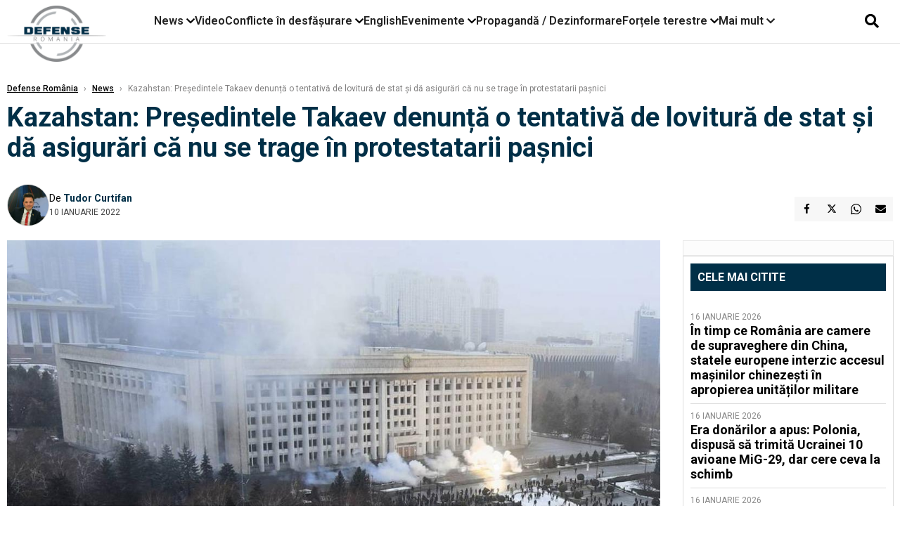

--- FILE ---
content_type: text/html; charset=UTF-8
request_url: https://www.defenseromania.ro/kazahstan-presedintele-takaev-denunta-o-tentativa-e-lovitura-de-stat-si-da-asigurari-ca-nu-se-trage-in-protestatarii-pasnici_614488.html
body_size: 18797
content:
<!DOCTYPE html>
<html lang="ro">

<head>
    <meta charset="UTF-8">
    <meta name="language" content="Romanian" />
    <title>Kazahstan: Președintele Takaev denunță o tentativă de lovitură de stat și dă asigurări că nu se trage în protestatarii pașnici  | Defense România    </title>
    <meta name="description" content="Preşedintele Kazahstanului, Kasîm-Jomart Takaev, a declarat luni că revoltele însoţite de violenţe care au zdruncinat ţara de la începutul anului au fost o &quot;tentativă de lovitură de stat&quot; comisă de..." />
    <meta name="viewport" content="width=device-width, initial-scale=1.0">

    <link rel="shortcut icon" href="/favicon.png?v=2">
    <link rel="icon" type="image/x-icon" href="/favicon.png?v=2">
    <link rel="shortcut icon" type="image/vnd.microsoft.icon" href="/favicon.png?v=2">

            <link rel="canonical" href="https://www.defenseromania.ro/kazahstan-presedintele-takaev-denunta-o-tentativa-e-lovitura-de-stat-si-da-asigurari-ca-nu-se-trage-in-protestatarii-pasnici_614488.html" />
                <link rel="amphtml" href="https://www.defenseromania.ro/amp/kazahstan-presedintele-takaev-denunta-o-tentativa-e-lovitura-de-stat-si-da-asigurari-ca-nu-se-trage-in-protestatarii-pasnici_614488.html">
                    <script type="application/ld+json">
                {"@context":"http:\/\/schema.org","@type":"BreadcrumbList","itemListElement":[{"@type":"ListItem","position":1,"item":{"name":"Defense Rom\u00e2nia","@id":"https:\/\/www.defenseromania.ro"}},{"@type":"ListItem","position":2,"item":{"name":"News","@id":"https:\/\/www.defenseromania.ro\/news"}},{"@type":"ListItem","position":3,"item":{"name":"Kazahstan: Pre\u0219edintele Takaev denun\u021b\u0103 o tentativ\u0103 de lovitur\u0103 de stat \u0219i d\u0103 asigur\u0103ri c\u0103 nu se...","@id":"https:\/\/www.defenseromania.ro\/kazahstan-presedintele-takaev-denunta-o-tentativa-e-lovitura-de-stat-si-da-asigurari-ca-nu-se-trage-in-protestatarii-pasnici_614488.html"}}]}            </script>
                <script type="application/ld+json">
                {"@context":"http:\/\/schema.org","@type":"NewsArticle","mainEntityOfPage":{"@type":"WebPage","@id":"https:\/\/www.defenseromania.ro\/kazahstan-presedintele-takaev-denunta-o-tentativa-e-lovitura-de-stat-si-da-asigurari-ca-nu-se-trage-in-protestatarii-pasnici_614488.html"},"headline":"Kazahstan: Pre\u0219edintele Takaev denun\u021b\u0103 o tentativ\u0103 de lovitur\u0103 de stat \u0219i d\u0103 asigur\u0103ri c\u0103 nu se...","image":{"@type":"ImageObject","url":"https:\/\/www.defenseromania.ro\/thumbs\/amp\/2022\/01\/10\/kazahstan-presedintele-takaev-denunta-o-tentativa-e-lovitura-de-stat-si-da-asigurari-ca-nu-se-trage-in-protestatarii-pasnici-127934.webp","width":1200,"height":675},"datePublished":"2022-01-10T11:41:02+02:00","dateModified":"2022-01-10T11:49:12+02:00","publisher":{"@type":"NewsMediaOrganization","id":"https:\/\/www.defenseromania.ro\/#publisher","name":"Defense Rom\u00e2nia","url":"https:\/\/www.defenseromania.ro","logo":{"@type":"ImageObject","url":"https:\/\/media.defenseromania.ro\/assets_v2\/images\/logo_defense.png?v=2"}},"description":"Pre\u015fedintele Kazahstanului, Kas\u00eem-Jomart Takaev, a declarat luni c\u0103 revoltele \u00eenso\u0163ite de violen\u0163e care au zdruncinat \u0163ara de la \u00eenceputul anului au fost o \"tentativ\u0103 de lovitur\u0103 de stat\" comis\u0103 de...","author":{"@type":"Person","@id":"https:\/\/www.defenseromania.ro\/autori\/tudor-curtifan.html","name":"Tudor Curtifan","url":"https:\/\/www.defenseromania.ro\/autori\/tudor-curtifan.html"}}            </script>
            <meta name="expires" content="never" />
    <meta name="revisit-after" content="whenever" />
            <meta name="robots" content="follow, index, max-snippet:-1, max-video-preview:-1, max-image-preview:large" />
        <meta name="theme-color" content="#292c33" />

    <meta name="robots" content="max-image-preview:large">

                <meta property="og:title" content="Kazahstan: Președintele Takaev denunță o tentativă de lovitură de stat și dă asigurări că nu se trage în protestatarii pașnici" />
                    <meta property="og:description" content="Preşedintele Kazahstanului, Kasîm-Jomart Takaev, a declarat luni că revoltele însoţite de violenţe care au zdruncinat ţara de la începutul anului au fost o &quot;tentativă de lovitură de stat&quot; comisă de..." />
                    <meta property="og:image" content="https://www.defenseromania.ro/thumbs/amp/2022/01/10/kazahstan-presedintele-takaev-denunta-o-tentativa-e-lovitura-de-stat-si-da-asigurari-ca-nu-se-trage-in-protestatarii-pasnici-127934.webp" />
                    <meta property="og:image:width" content="1200" />
                    <meta property="og:image:height" content="675" />
                    <meta property="og:url" content="https://www.defenseromania.ro/kazahstan-presedintele-takaev-denunta-o-tentativa-e-lovitura-de-stat-si-da-asigurari-ca-nu-se-trage-in-protestatarii-pasnici_614488.html" />
                    <meta property="og:type" content="article" />
        
    
    <link rel="preload" href="https://www.defenseromania.ro/static/css/normalize.css" as="style">
    <link rel="preload" href="https://www.defenseromania.ro/static/css/owl.carousel.min.css" as="style" />
    <link rel="preload" href="https://www.defenseromania.ro/static/css/video-js.css" as="style">
    <link rel="preload" href="https://www.defenseromania.ro/static/css/dcnews-style.css?v=1768765777" as="style">
    <link rel="preconnect" href="https://fonts.googleapis.com">
    <link rel="preconnect" href="https://fonts.gstatic.com" crossorigin>

    <link href="https://fonts.googleapis.com/css2?family=Playfair+Display:ital,wght@0,400..900;1,400..900&family=Roboto:ital,wght@0,100..900;1,100..900&display=swap" rel="stylesheet">

    <link rel="stylesheet" href="https://www.defenseromania.ro/static/css/owl.carousel.min.css" type="text/css" />
    <link rel="stylesheet" href="https://www.defenseromania.ro/static/css/font-awesome-all.min.css?v=3" type="text/css" />

    <link rel="stylesheet" href="https://www.defenseromania.ro/static/css/video-js.css">
    <link rel="stylesheet" href="https://www.defenseromania.ro/static/css/dcnews-style.css?v=1768765777">

    <!-- Google tag (gtag.js)-->
    <script async src="https://www.googletagmanager.com/gtag/js?id=G-PMZ80LKM72"></script>
    <script>
        window.dataLayer = window.dataLayer || [];

        function gtag() {
            dataLayer.push(arguments);
        }

        gtag('consent', 'default', {
            'ad_storage': 'denied',
            'analytics_storage': 'granted',
            'ad_user_data': 'denied',
            'ad_personalization': 'denied'
        });

        gtag('js', new Date());

        gtag('config', 'G-PMZ80LKM72');
    </script>

    <script src="https://fundingchoicesmessages.google.com/i/pub-7670433186403461?ers=1"></script>
    <script src="https://securepubads.g.doubleclick.net/tag/js/gpt.js" crossorigin="anonymous" async></script>

            <script type="text/javascript">
            function toggleMore() {
                $('.overlay_wrapper').toggleClass('active');
                $('.logo_fl ').toggleClass('small');
            }

            function toggleSearch() {
                $('.icon_menu_search').toggleClass('active');
                $('.gcse-wrapper').toggleClass('active');
            }
        </script>

        
        <script>
            var articles = [{"article_title":"Iarna cea lung\u0103 pentru Ucraina. Guvernul de la Kiev a anun\u021bat c\u0103 nu mai are nicio central\u0103 electric\u0103 complet func\u021bional\u0103","article_url":"https:\/\/www.defenseromania.ro\/iarna-cea-lunga-pentru-ucraina-guvernul-de-la-kiev-a-anuntat-ca-nu-mai-are-nicio-centrala-electrica-complet-functionala_640183.html"},{"article_title":"SUA au livrat anul trecut 195 de avioane F-35 \"invizibile\", un record. Rusia \"trop\u0103ie\" cu Su-57 pe l\u00e2ng\u0103 elefantul F-35, dar cifrele ru\u0219ilor spun totul","article_url":"https:\/\/www.defenseromania.ro\/sua-au-livrat-anul-trecut-195-de-avioane-f-35-invizibile-un-record-rusia-tropaie-cu-su-57-pe-langa-elefantul-f-35-dar-cifrele-rusilor-spun-totul_640189.html"},{"article_title":"Avioane L-159, noile \"v\u00e2n\u0103toare\" de drone ruse\u0219ti ale Ucrainei? Cehii spun c\u0103 pot rezolva problema UAV-urilor ruse","article_url":"https:\/\/www.defenseromania.ro\/avioane-l-159-noile-vanatoare-de-drone-rusesti-ale-ucraina-cehii-spun-ca-pot-rezolva-problema-uav-urilor-ruse_640181.html"},{"article_title":"Adevarata fa\u021b\u0103 a Acordului UE-Mercosur. \"Avem nevoie de materii prime precum litiu, minereu de fier, nichel\"","article_url":"https:\/\/www.defenseromania.ro\/adevarata-fata-a-acordului-ue-mercosur-avem-nevoie-de-materii-prime-precum-litiu-minereu-de-fier-nichel_640211.html"},{"article_title":"Bruxelles-ul inten\u021bioneaz\u0103 s\u0103 elimine tehnologiile chineze din infrastructura critic\u0103","article_url":"https:\/\/www.defenseromania.ro\/bruxelles-ul-intentioneaza-sa-elimine-tehnologiile-chineze-din-infrastructura-critica_640190.html"}]        </script>

                    

            <script>
                            </script>
        
    


                        <meta name="publish-date" content="2022-01-10T11:41:02+02:00" />
            <meta property="article:modified_time" content="2022-01-10T11:49:12+02:00" />
            <meta name="cXenseParse:publishtime" content="2022-01-10T09:41:02Z" />
            <meta name="cXenseParse:pageclass" content="article" />
            <meta property="cXenseParse:author" content="9872ed9fc2" />
                <meta name="cXenseParse:url" content="https://www.defenseromania.ro/kazahstan-presedintele-takaev-denunta-o-tentativa-e-lovitura-de-stat-si-da-asigurari-ca-nu-se-trage-in-protestatarii-pasnici_614488.html" />
    
                            
<!--Gemius video outstream sticky floating-->
<!--<script src="https://publisher.caroda.io/videoPlayer/caroda.min.js?ctok=6a2afe4b095653261466" crossorigin="anonymous" defer></script>-->
<!--End Gemius video outstream sticky floating-->
<!--<script async src="https://securepubads.g.doubleclick.net/tag/js/gpt.js" crossorigin="anonymous"></script>-->

<script >
    var googletag = googletag || {};googletag.cmd = googletag.cmd || [];
    googletag.cmd.push(function() {


        /*Billboard_responsive desktop si mobil, hp under main*/
        googletag.defineSlot("/1473368974/defenseromania_gpt/billboard_responsive", [[970,90], [970,200], [970,250], [728, 90], [728, 200], [750, 100], [750, 200], [750, 250], [750,300], [300, 250], [320, 50], [320, 100], [336, 250], [336, 280]], "div-gpt-defenseromania_gpt-billboard_responsive")
            .defineSizeMapping(
                googletag
                    .sizeMapping()
                    .addSize([990, 0],  [[970,90], [970,200], [970,250]])
                    .addSize([800, 0],  [[728, 90], [728, 200], [750, 100], [750, 200], [750, 250], [750,300]])
                    .addSize([336, 0],  [[300, 250], [320, 50], [320, 100], [336, 250], [336, 280]])
                    .addSize([320, 0],  [[300, 250], [320, 50], [320, 100]])
                    .addSize([0, 0], [])
                    .build()
            )
            .addService(googletag.pubads());

        /*End Billboard_responsive desktop si mobil, hp under main*/

        /*Billboard2_responsive desktop si mobil, hp above video box*/
        googletag.defineSlot("/1473368974/defenseromania_gpt/billboard2_responsive", [[970,90], [970,200], [970,250], [728, 90], [728, 200], [750, 100], [750, 200], [750, 250], [750,300], [300, 250], [300, 600], [320, 50], [320, 100], [336, 250], [336, 280]], "div-gpt-defenseromania_gpt-billboard2_responsive")
            .defineSizeMapping(
                googletag
                    .sizeMapping()
                    .addSize([990, 0],  [[970,90], [970,200], [970,250]])
                    .addSize([800, 0],  [[728, 90], [728, 200], [750, 100], [750, 200], [750, 250], [750,300]])
                    .addSize([336, 0],  [[300, 250], [300, 600], [320, 50], [320, 100], [336, 250], [336, 280]])
                    .addSize([320, 0],  [[300, 250], [300, 600], [320, 50], [320, 100]])
                    .addSize([0, 0], [])
                    .build()
            )
            .addService(googletag.pubads());

        /*End Billboard2_responsive desktop si mobil, hp above video box*/

        /*Billboard3_responsive desktop si mobil, hp under Conflicte in desfasurare*/
        googletag.defineSlot("/1473368974/defenseromania_gpt/billboard3_responsive", [[970,90], [970,200], [970,250], [728, 90], [728, 200], [750, 100], [750, 200], [750, 250], [750,300], [300, 250], [300, 600], [320, 50], [320, 100], [336, 250], [336, 280]], "div-gpt-defenseromania_gpt-billboard3_responsive")
            .defineSizeMapping(
                googletag
                    .sizeMapping()
                    .addSize([990, 0],  [[970,90], [970,200], [970,250]])
                    .addSize([800, 0],  [[728, 90], [728, 200], [750, 100], [750, 200], [750, 250], [750,300]])
                    .addSize([336, 0],  [[300, 250], [300, 600], [320, 50], [320, 100], [336, 250], [336, 280]])
                    .addSize([320, 0],  [[300, 250], [300, 600], [320, 50], [320, 100]])
                    .addSize([0, 0], [])
                    .build()
            )
            .addService(googletag.pubads());

        /*End Billboard3_responsive desktop si mobil, hp under Conflicte in desfasurare*/

        /*box1_horizontal desktop and mobile, article under Main Photo*/
        googletag.defineSlot("/1473368974/defenseromania_gpt/box1_horizontal", [[300,250], [320,50], [320,100], [336,250], [336,280], [728,90], [728,200], [750,250], [750,300], [900, 200], [900, 250]], "div-gpt-defenseromania_gpt-box1_horizontal")
            .defineSizeMapping(
                googletag
                    .sizeMapping()
                    .addSize([990, 0],  [ [728,90], [728,200], [750,250], [750,300], [900,200], [900,250]])
                    .addSize([770, 0],  [ [728,90], [728,200], [750,250], [750,300]])
                    .addSize([336, 0],  [ [300,250], [320,50], [320,100], [336,250], [336,280]])
                    .addSize([320, 0],  [ [300,250], [320,50], [320,100]])
                    .addSize([0, 0], [])
                    .build()
            )
            .addService(googletag.pubads());
        /*End box1_horizontal desktop and mobile, article under Main Photo*/

        /*box2_horizontal desktop and mobile, article under Article text*/
        googletag.defineSlot("/1473368974/defenseromania_gpt/box2_horizontal", [[300,250], [300,600], [320,50], [320,100], [336,250], [336,280], [728,90], [728,200], [750,250], [750,300], [900, 200], [900, 250]], "div-gpt-defenseromania_gpt-box2_horizontal")
            .defineSizeMapping(
                googletag
                    .sizeMapping()
                    .addSize([990, 0],  [ [728,90], [728,200], [750,250], [750,300], [900,200], [900,250]])
                    .addSize([770, 0],  [ [728,90], [728,200], [750,250], [750,300]])
                    .addSize([336, 0],  [ [300,250], [300,600], [320,50], [320,100], [336,250], [336,280]])
                    .addSize([320, 0],  [ [300,250], [300,600], [320,50], [320,100]])
                    .addSize([0, 0], [])
                    .build()
            )
            .addService(googletag.pubads());
        /*End box2_horizontal desktop and mobile, article under Article text*/

        /*box1_right desktop coloana dreapta prima pozitie*/
        googletag.defineSlot("/1473368974/defenseromania_gpt/box1_right", [[300,250], [300,600]], "div-gpt-defenseromania_gpt-box1_right")
            .defineSizeMapping(
                googletag
                    .sizeMapping()
                    .addSize([320, 0],  [[300,250], [300,600]])
                    .addSize([0, 0], [])
                    .build()
            )
            .addService(googletag.pubads());
        /*End box1_right desktop coloana dreapta prima pozitie*/

        /*box2_right video page*/
        googletag.defineSlot("/1473368974/defenseromania_gpt/box2_right_video", [[300,100], [300,200], [300,250]], "div-gpt-defenseromania_gpt-box2_right_video")
            .defineSizeMapping(
                googletag
                    .sizeMapping()
                    .addSize([320, 0],  [[300,100], [300,200], [300,250]])
                    .addSize([0, 0], [])
                    .build()
            )
            .addService(googletag.pubads());
        /*End box2_right video page*/


                                googletag.pubads().setTargeting('defense_category', ["News"] );
        
        


        googletag.pubads().enableSingleRequest();

        function logGptSlots(label = '[GPT DEBUG]') {
            if (!window.googletag || !googletag.pubads) {
                console.warn(label, 'googletag not ready');
                return;
            }

            googletag.cmd.push(() => {
                const slots = googletag.pubads().getSlots();

                if (!slots || !slots.length) {
                    console.warn(label, 'no slots defined');
                    return;
                }

                console.group(`${label} ${slots.length} slot(s)`);

                slots.forEach((slot, i) => {
                    const divId = slot.getSlotElementId();
                    const path = slot.getAdUnitPath();

                    const sizes = slot.getSizes()
                        .map(s => s.getWidth() + 'x' + s.getHeight());

                    const targeting = slot.getTargetingMap
                        ? slot.getTargetingMap()
                        : {};

                    const response = slot.getResponseInformation
                        ? slot.getResponseInformation()
                        : null;

                    console.group(`Slot #${i + 1}: ${divId}`);
                    console.log('adUnitPath:', path);
                    console.log('sizes:', sizes);
                    console.log('targeting:', targeting);
                    console.log('response:', response);
                    console.groupEnd();
                });

                console.groupEnd();
            });
        }
        logGptSlots('[AFTER INIT]');
        googletag.cmd.push(() => {
            googletag.pubads().addEventListener('slotRenderEnded', (e) => {
                console.log('[GPT RENDER]', {
                    divId: e.slot.getSlotElementId(),
                    adUnitPath: e.slot.getAdUnitPath(),
                    isEmpty: e.isEmpty,
                    size: e.size,
                    creativeId: e.creativeId,
                    lineItemId: e.lineItemId
                });
            });
        });

        googletag.pubads().disableInitialLoad();
        googletag.enableServices();

    });


</script>                                        <meta name="google-site-verification" content="" />

    
    <script>
        var home = 0;
        var new_website = 1;
    </script>

    

    <style>
        @media screen and (max-width: 500px) {
            .burger-wrapper {
                display: inline-block;
                width: 40%;
                vertical-align: middle;
            }

            #nav-icon3 {
                width: 20px;
                height: 15px;
                position: relative;
                margin: 20px;
                margin-left: 15px;
                -webkit-transform: rotate(0deg);
                -moz-transform: rotate(0deg);
                -o-transform: rotate(0deg);
                transform: rotate(0deg);
                -webkit-transition: .5s ease-in-out;
                -moz-transition: .5s ease-in-out;
                -o-transition: .5s ease-in-out;
                transition: .5s ease-in-out;
                cursor: pointer;
            }

            #nav-icon3 span:nth-child(1) {
                top: 0;
            }

            #nav-icon3 span {
                display: block;
                position: absolute;
                height: 2px;
                width: 100%;
                background: #3a2a77;
                opacity: 1;
                left: 0;
                -webkit-transform: rotate(0deg);
                -moz-transform: rotate(0deg);
                -o-transform: rotate(0deg);
                transform: rotate(0deg);
                -webkit-transition: .25s ease-in-out;
                -moz-transition: .25s ease-in-out;
                -o-transition: .25s ease-in-out;
                transition: .25s ease-in-out;
            }

            .logo {
                text-align: center;
                vertical-align: middle;
                margin-bottom: 10px;
                margin-top: 11px;
                padding: 0;
                width: 20%;
                display: inline-block;
            }

            .nxt_menu,
            .nxt_menu_v2 {
                opacity: 0;
                width: 100%;
                position: absolute;
                top: -700px;
                background: #261f3d;
                z-index: 110;
                -webkit-box-shadow: 0 5px 30px 0px #000000;
                -moz-box-shadow: 0 5px 30px 0px #000000;
                box-shadow: 0 5px 30px 0px #000000;
                -webkit-transition: all ease-out .2s;
                -moz-transition: all ease-out .2s;
                -o-transition: all ease-out .2s;
                transition: all ease-out .2s;
            }

            .is_visible {
                opacity: 1;
                top: 0;
            }

            .nxt_menu_v2 h3 {
                display: inline-block;
                color: #fff;
                margin: 0 auto;
                line-height: 52px;
                font-size: 20px;
            }

            .subMenu_header {
                text-align: center;
                margin-bottom: 10px;
                height: 52px;
                padding-bottom: 10px;
                border-bottom: 1px solid #fff;
            }

            .subMenu_header i {
                position: absolute;
                left: 20px;
                top: 25px;
                font-size: 20px;
            }

            .nxt_menu_item .fa-caret-right {
                padding: 20px;
                position: absolute;
                bottom: -11px;
                font-size: 18px;
                color: #fff;
                right: 30px;
            }

            .nxt_menu_content {
                margin: 2%;
                color: #fff;
            }

            .nxt_menu_item {
                font-weight: 600;
                font-size: 13px;
                padding: 10px;
                padding-right: 0;
                position: relative;
                width: 48%;
                font-weight: 600;
                box-sizing: border-box;
                display: inline-block;
                vertical-align: middle;
            }

            .nxt_menu_item a {
                color: #fff;
            }

            .nxt_menu_item.selected a {
                color: #fecb30;
                font-weight: 800
            }

            .icon_menu_close {
                width: 50px;
                object-fit: contain;
                position: absolute;
                left: 12px;
                top: 10px;
                padding: 10px;
                cursor: pointer;
            }
        }
    </style>
    <script>
        var menuStack = [];

        function showSubmenu(id, name, url) {
            if (id != menuStack[menuStack.length - 1] && menuStack.length) {
                // $("#subMenu"+menuStack[menuStack.length-1]).slideUp("fast", function() {
                // 	$("#subMenu"+id).slideDown("fast");
                // });
                hide(document.getElementById("subMenu" + menuStack[menuStack.length - 1]));
                show(document.getElementById("subMenu" + id));
            } else {
                show(document.getElementById("subMenu" + id));
            }
            if (name != "") document.querySelector("#subMenu" + id + " .nxt_menu_v2_title").innerHTML = name;
            if (url != "") document.querySelector("#subMenu" + id + " .first a").innerHTML = name;
            if (url != "") document.querySelector("#subMenu" + id + " .first a").href = url;

            if ((menuStack.length == 0 || menuStack[menuStack.length - 1] != id) && id)
                menuStack.push(id);
        }

        function closeSubmenu(id) {
            hide(document.getElementById("subMenu" + id));
            menuStack.pop();
            if (menuStack.length)
                showSubmenu(menuStack[menuStack.length - 1], "", "");
        }

        function toggleMenu() {
            showSubmenu(0, "", "");
        }

        // Show an element
        var show = function(elem) {
            // elem.style.display = 'block';
            elem.classList.add('is_visible');
        };

        // Hide an element
        var hide = function(elem) {
            // elem.style.display = 'none';
            elem.classList.remove('is_visible');
        };
    </script>

    <script>
        var pool_results_enabled = 1    </script>
</head>

<body class="body-new body-article">

    <!-- Google Tag Manager (noscript) -->     <script>
        var ad = document.createElement('div');
        ad.id = 'AdSense';
        ad.className = 'AdSense';
        ad.style.display = 'block';
        ad.style.position = 'absolute';
        ad.style.top = '-1px';
        ad.style.height = '1px';
        document.body.appendChild(ad);
    </script>
    <div id="fb-root"></div>

    
    <div class="header_all_wrapper desktop_only">
        <div class="header_all" id="header_all">
            <div class="header_wrapper">
                <div id="header">
                    <div class="header_v2_left">
                        <a class="logo_fl" id="logo_fl" href="/" title="" rel="nofollow"></a>
                    </div>
                    <div class="header_v2_center">
                        <nav class="nav" itemscope="" itemtype="http://www.schema.org/SiteNavigationElement">
                            <ul class="nav-list">
                                                                    <li class="nav-list-item" itemprop="name" data-toggle-submenu="100">
                                        <a href="https://www.defenseromania.ro/news" title="News" class="nav-list-item-link " itemprop="url">News</a>
                                                                                    <i class="fa fa-chevron-down"></i>
                                            <ul class="sbmneu" id="submenu_100">
                                                                                                    <li>
                                                        <a href="https://www.defenseromania.ro/news/uniunea-europeana" title="Uniunea Europeană" class="nav-list-item-link " itemprop="url">Uniunea Europeană</a>
                                                    </li>
                                                                                                    <li>
                                                        <a href="https://www.defenseromania.ro/news/securitate-energetica" title="Securitate energetică" class="nav-list-item-link " itemprop="url">Securitate energetică</a>
                                                    </li>
                                                                                                    <li>
                                                        <a href="https://www.defenseromania.ro/news/nato" title="NATO" class="nav-list-item-link " itemprop="url">NATO</a>
                                                    </li>
                                                                                            </ul>
                                                                            </li>
                                                                    <li class="nav-list-item" itemprop="name" >
                                        <a href="/video" title="Video" class="nav-list-item-link " itemprop="url">Video</a>
                                                                            </li>
                                                                    <li class="nav-list-item" itemprop="name" data-toggle-submenu="102">
                                        <a href="https://www.defenseromania.ro/conflicte-militare-in-desfasurare" title="Conflicte în desfășurare" class="nav-list-item-link " itemprop="url">Conflicte în desfășurare</a>
                                                                                    <i class="fa fa-chevron-down"></i>
                                            <ul class="sbmneu" id="submenu_102">
                                                                                                    <li>
                                                        <a href="https://www.defenseromania.ro/conflicte-militare-in-desfasurare/siria" title="Siria" class="nav-list-item-link " itemprop="url">Siria</a>
                                                    </li>
                                                                                                    <li>
                                                        <a href="https://www.defenseromania.ro/conflicte-militare-in-desfasurare/libia" title="Libia" class="nav-list-item-link " itemprop="url">Libia</a>
                                                    </li>
                                                                                                    <li>
                                                        <a href="https://www.defenseromania.ro/conflicte-militare-in-desfasurare/irak" title="Irak" class="nav-list-item-link " itemprop="url">Irak</a>
                                                    </li>
                                                                                                    <li>
                                                        <a href="https://www.defenseromania.ro/conflicte-militare-in-desfasurare/yemen" title="Yemen" class="nav-list-item-link " itemprop="url">Yemen</a>
                                                    </li>
                                                                                                    <li>
                                                        <a href="https://www.defenseromania.ro/conflicte-militare-in-desfasurare/ucraina" title="Ucraina" class="nav-list-item-link " itemprop="url">Ucraina</a>
                                                    </li>
                                                                                                    <li>
                                                        <a href="https://www.defenseromania.ro/conflicte-militare-in-desfasurare/israel" title="Israel" class="nav-list-item-link " itemprop="url">Israel</a>
                                                    </li>
                                                                                            </ul>
                                                                            </li>
                                                                    <li class="nav-list-item" itemprop="name" >
                                        <a href="https://www.defenseromania.ro/english" title="English" class="nav-list-item-link " itemprop="url">English</a>
                                                                            </li>
                                                                    <li class="nav-list-item" itemprop="name" data-toggle-submenu="106">
                                        <a href="https://www.defenseromania.ro/evenimente" title="Evenimente" class="nav-list-item-link " itemprop="url">Evenimente</a>
                                                                                    <i class="fa fa-chevron-down"></i>
                                            <ul class="sbmneu" id="submenu_106">
                                                                                                    <li>
                                                        <a href="https://www.defenseromania.ro/evenimente/industria-de-aparare" title="Industria de apărare" class="nav-list-item-link " itemprop="url">Industria de apărare</a>
                                                    </li>
                                                                                            </ul>
                                                                            </li>
                                                                    <li class="nav-list-item" itemprop="name" >
                                        <a href="https://www.defenseromania.ro/propaganda-dezinformare" title="Propagandă / Dezinformare" class="nav-list-item-link " itemprop="url">Propagandă / Dezinformare</a>
                                                                            </li>
                                                                    <li class="nav-list-item" itemprop="name" data-toggle-submenu="109">
                                        <a href="https://www.defenseromania.ro/forta-terestra" title="Forțele terestre" class="nav-list-item-link " itemprop="url">Forțele terestre</a>
                                                                                    <i class="fa fa-chevron-down"></i>
                                            <ul class="sbmneu" id="submenu_109">
                                                                                                    <li>
                                                        <a href="https://www.defenseromania.ro/forta-terestra/forte-speciale" title="Forțele speciale" class="nav-list-item-link " itemprop="url">Forțele speciale</a>
                                                    </li>
                                                                                            </ul>
                                                                            </li>
                                                                                                <li class="nav-list-item" itemprop="name" data-toggle-submenu="0">
                                    <a href="javascript:void(0);" title="Mai mult" class="nav-list-item-link" itemprop="url">Mai mult <i class="fa fa-chevron-down"></i></a>
                                    <ul class="sbmneu" id="submenu_0">
                                                                                    <li>
                                                <a href="https://www.defenseromania.ro/forta-navala" title="Forțele navale" class="nav-list-item-link " itemprop="url">Forțele navale</a>
                                            </li>
                                                                                    <li>
                                                <a href="https://www.defenseromania.ro/forta-aeriana" title="Forțele aeriene" class="nav-list-item-link " itemprop="url">Forțele aeriene</a>
                                            </li>
                                                                                    <li>
                                                <a href="https://www.defenseromania.ro/cyber" title="Cyber" class="nav-list-item-link " itemprop="url">Cyber</a>
                                            </li>
                                                                                    <li>
                                                <a href="https://www.defenseromania.ro/terorism" title="Terorism" class="nav-list-item-link " itemprop="url">Terorism</a>
                                            </li>
                                                                                    <li>
                                                <a href="https://www.defenseromania.ro/industrie-de-aparare" title="Industria de apărare" class="nav-list-item-link " itemprop="url">Industria de apărare</a>
                                            </li>
                                                                                    <li>
                                                <a href="https://www.defenseromania.ro/strategica" title="Strategica" class="nav-list-item-link " itemprop="url">Strategica</a>
                                            </li>
                                                                                    <li>
                                                <a href="https://www.defenseromania.ro/istorie" title="Istorie" class="nav-list-item-link " itemprop="url">Istorie</a>
                                            </li>
                                                                                    <li>
                                                <a href="https://www.defenseromania.ro/intelligence" title="Intelligence" class="nav-list-item-link " itemprop="url">Intelligence</a>
                                            </li>
                                                                            </ul>
                                </li>
                                                            </ul>
                        </nav>
                    </div>
                    <div class="header_v2_right">
                        <div class="icon_wrapper">
                            <i class="fa fa-search" onclick="toggleSearch();"></i>

                            <div class="gcse-wrapper" id="gcse-wrapper">
                                <form name="" action="/cauta" method="get" id="searchSiteForm">
                                    <input type="text" class="nxt_searchInput" id="nxt_searchInput" name="q" placeholder="Scrie aici pentru a căuta">
                                    <button type="submit" class="nxt_searchSubmit" value="">
                                        <img src="https://media.dcnews.ro/assets/images/icon_search_desktop.png" class="icon_menu_search" width="20" height="18">
                                    </button>
                                </form>
                            </div>
                        </div>
                    </div>
                </div>
            </div>


                    </div>
    </div>

    <header class="mobile_only">
        <div class="headerMobile">
            <div class="logo" style="">
                <a href="/" class="prerender">
                    <img src="https://media.defenseromania.ro/assets_v2/images/logo_defense.png?v=2" width="50" alt="Defense România" />
                </a>
            </div>
            <div class="right">
                <div class="burger-wrapper">
                    <div id="mobileBurgerNav" onClick="toggleNavMenu();">
                        <i class="fa-solid fa-bars"></i>
                        <i class="fa-solid fa-xmark"></i>
                    </div>
                </div>
            </div>
        </div>
        <div id="navigationMobile">
            <div id="navigationMobileSearch">
                <form action="/cauta" method="get">
                    <div class="mobileSearch">
                        <input type="text" name="q" placeholder="Caută articol...">
                        <button type="submit" class="mobileSearchButton">
                            <i class="fa-solid fa-magnifying-glass"></i>
                        </button>
                    </div>
                </form>
            </div>
                                                <div class="mobileMenuHead" id="mobileMenuHead_100">
                        <div class="mobileMenuItem" id="mobileMenuItem_100" onClick="toggleSubmenu(100);">
                            <span>News</span>
                            <i class="fa-solid fa-chevron-down"></i>
                        </div>
                    </div>
                    <div class="mobileSubmenuContainer" id="mobileSubmenu_100">
                        <div class="mobileMenuItem"> <a href="https://www.defenseromania.ro/news">News</a></div>
                                                    <div class="mobileMenuItem"> <a href="https://www.defenseromania.ro/news/uniunea-europeana">Uniunea Europeană</a></div>
                                                    <div class="mobileMenuItem"> <a href="https://www.defenseromania.ro/news/securitate-energetica">Securitate energetică</a></div>
                                                    <div class="mobileMenuItem"> <a href="https://www.defenseromania.ro/news/nato">NATO</a></div>
                                            </div>
                                                                <div class="mobileMenuHead">
                        <div class="mobileMenuItem"> <a href="/video">Video </a></div>
                    </div>
                                                                <div class="mobileMenuHead" id="mobileMenuHead_102">
                        <div class="mobileMenuItem" id="mobileMenuItem_102" onClick="toggleSubmenu(102);">
                            <span>Conflicte în desfășurare</span>
                            <i class="fa-solid fa-chevron-down"></i>
                        </div>
                    </div>
                    <div class="mobileSubmenuContainer" id="mobileSubmenu_102">
                        <div class="mobileMenuItem"> <a href="https://www.defenseromania.ro/conflicte-militare-in-desfasurare">Conflicte în desfășurare</a></div>
                                                    <div class="mobileMenuItem"> <a href="https://www.defenseromania.ro/conflicte-militare-in-desfasurare/siria">Siria</a></div>
                                                    <div class="mobileMenuItem"> <a href="https://www.defenseromania.ro/conflicte-militare-in-desfasurare/libia">Libia</a></div>
                                                    <div class="mobileMenuItem"> <a href="https://www.defenseromania.ro/conflicte-militare-in-desfasurare/irak">Irak</a></div>
                                                    <div class="mobileMenuItem"> <a href="https://www.defenseromania.ro/conflicte-militare-in-desfasurare/yemen">Yemen</a></div>
                                                    <div class="mobileMenuItem"> <a href="https://www.defenseromania.ro/conflicte-militare-in-desfasurare/ucraina">Ucraina</a></div>
                                                    <div class="mobileMenuItem"> <a href="https://www.defenseromania.ro/conflicte-militare-in-desfasurare/israel">Israel</a></div>
                                            </div>
                                                                <div class="mobileMenuHead">
                        <div class="mobileMenuItem"> <a href="https://www.defenseromania.ro/english">English </a></div>
                    </div>
                                                                <div class="mobileMenuHead" id="mobileMenuHead_106">
                        <div class="mobileMenuItem" id="mobileMenuItem_106" onClick="toggleSubmenu(106);">
                            <span>Evenimente</span>
                            <i class="fa-solid fa-chevron-down"></i>
                        </div>
                    </div>
                    <div class="mobileSubmenuContainer" id="mobileSubmenu_106">
                        <div class="mobileMenuItem"> <a href="https://www.defenseromania.ro/evenimente">Evenimente</a></div>
                                                    <div class="mobileMenuItem"> <a href="https://www.defenseromania.ro/evenimente/industria-de-aparare">Industria de apărare</a></div>
                                            </div>
                                                                <div class="mobileMenuHead">
                        <div class="mobileMenuItem"> <a href="https://www.defenseromania.ro/propaganda-dezinformare">Propagandă / Dezinformare </a></div>
                    </div>
                                                                <div class="mobileMenuHead" id="mobileMenuHead_109">
                        <div class="mobileMenuItem" id="mobileMenuItem_109" onClick="toggleSubmenu(109);">
                            <span>Forțele terestre</span>
                            <i class="fa-solid fa-chevron-down"></i>
                        </div>
                    </div>
                    <div class="mobileSubmenuContainer" id="mobileSubmenu_109">
                        <div class="mobileMenuItem"> <a href="https://www.defenseromania.ro/forta-terestra">Forțele terestre</a></div>
                                                    <div class="mobileMenuItem"> <a href="https://www.defenseromania.ro/forta-terestra/forte-speciale">Forțele speciale</a></div>
                                            </div>
                                                                <div class="mobileMenuHead">
                        <div class="mobileMenuItem"> <a href="https://www.defenseromania.ro/forta-navala">Forțele navale </a></div>
                    </div>
                                                                <div class="mobileMenuHead">
                        <div class="mobileMenuItem"> <a href="https://www.defenseromania.ro/forta-aeriana">Forțele aeriene </a></div>
                    </div>
                                                                <div class="mobileMenuHead">
                        <div class="mobileMenuItem"> <a href="https://www.defenseromania.ro/cyber">Cyber </a></div>
                    </div>
                                                                <div class="mobileMenuHead">
                        <div class="mobileMenuItem"> <a href="https://www.defenseromania.ro/terorism">Terorism </a></div>
                    </div>
                                                                <div class="mobileMenuHead">
                        <div class="mobileMenuItem"> <a href="https://www.defenseromania.ro/industrie-de-aparare">Industria de apărare </a></div>
                    </div>
                                                                <div class="mobileMenuHead">
                        <div class="mobileMenuItem"> <a href="https://www.defenseromania.ro/strategica">Strategica </a></div>
                    </div>
                                                                <div class="mobileMenuHead">
                        <div class="mobileMenuItem"> <a href="https://www.defenseromania.ro/istorie">Istorie </a></div>
                    </div>
                                                                <div class="mobileMenuHead">
                        <div class="mobileMenuItem"> <a href="https://www.defenseromania.ro/intelligence">Intelligence </a></div>
                    </div>
                            
            <div id="navigationMobileApps" style="padding: 15px 8px;">
                <span style="font-size: 16px;line-height: 35px;font-family: Helvetica,sans-serif;font-weight: 700; color:#000;">Poți descărca aplicația:</span><br />
                <div id="mobileAppLinks">
                    <a href='https://apps.apple.com/us/app/defenseromania/id1394093754'><img alt='Get it on App Store' class="lazy" src="https://media.dcnews.ro/nxthost/app-store-logo.png" height="40" width="116" /></a>
                    <a href='https://play.google.com/store/apps/details?id=com.nxthub.defenseromania&hl=en_SG&gl=RO'><img alt='Get it on Google Play' class="lazy" src="https://media.dcnews.ro/nxthost/play_store_logo.2.png" height="40" width="116" /></a>
                </div>
            </div>
        </div>
    </header>

    <script>
        function toggleNavMenu() {
            $('html').toggleClass('navActive');
            $('body').toggleClass('navActive');
            $('#mobileBurgerNav').toggleClass('active');
            $('#navigationMobile').toggleClass('active');
        }

        function toggleSubmenu(id) {
            $('.mobileSubmenuContainer').not('#mobileSubmenu_' + id).removeClass('active');
            $('.mobileMenuItem').not('#mobileMenuHead_' + id).removeClass('active');
            $('#mobileSubmenu_' + id).toggleClass('active');
            $('#mobileMenuHead_' + id).toggleClass('active');
        }
    </script>

    <!--Branging U shaped-->
    <div class="desktop-only" style="width: 1200px; margin: 0 auto">
        <div class="" style="position: relative; width:1200px;/*height:250px;*/">

        </div>
    </div>

    <!--End Branging U shaped-->

    <div class="page">
        <div class="Content">
            

    <div class="container_fixed_width">

<div class="content-fixed spliter" style="background-color: transparent">
        <div class="elements" style="width:100%; ">
                
<div>
    <div class="article-info">
                <div id="location">
            <a href="https://www.defenseromania.ro/">Defense România</a>
                            <span>&rsaquo;</span>
                                    <a href="https://www.defenseromania.ro/news" title="News">News</a>
                                <span>&rsaquo;</span>
                                    Kazahstan: Președintele Takaev denunță o tentativă de lovitură de stat și dă asigurări că nu se trage în protestatarii pașnici                        </div>
        </div>
    <h1>

        
        Kazahstan: Președintele Takaev denunță o tentativă de lovitură de stat și dă asigurări că nu se trage în protestatarii pașnici
        </h1>

    
    <div class="article-meta">
        <div class="article-meta-container">
                            <div class="article-author-image">
                                            <img src="/pictures/authors/name_52521e1.png" alt="Tudor Curtifan">
                                    </div>
                        <div>
                <div class="article-authors">
                    <div>
                                                    De <a href="https://www.defenseromania.ro/autori/tudor-curtifan.html">Tudor Curtifan</a>                                            </div>
                </div>
                <span class="time"> 10 IANUARIE 2022</span>
            </div>
        </div>

                    <div class="social-share" style="margin-top: 10px">
                <a class="facebook" target="_blank" href="https://facebook.com/sharer/sharer.php?u=https://www.defenseromania.ro/kazahstan-presedintele-takaev-denunta-o-tentativa-e-lovitura-de-stat-si-da-asigurari-ca-nu-se-trage-in-protestatarii-pasnici_614488.html">
                    <i class="fa-brands fa-facebook-f"></i>
                </a>
                <a class="x-twitter" target="_blank" href="https://twitter.com/intent/tweet/?text=Kazahstan: Președintele Takaev denunță o tentativă de lovitură de stat și dă asigurări că nu se trage în protestatarii pașnici&url=https://www.defenseromania.ro/kazahstan-presedintele-takaev-denunta-o-tentativa-e-lovitura-de-stat-si-da-asigurari-ca-nu-se-trage-in-protestatarii-pasnici_614488.html">
                    <svg xmlns="http://www.w3.org/2000/svg" viewBox="0 0 448 512"><!--!Font Awesome Free v7.1.0 by @fontawesome - https://fontawesome.com License - https://fontawesome.com/license/free Copyright 2026 Fonticons, Inc.--><path d="M357.2 48L427.8 48 273.6 224.2 455 464 313 464 201.7 318.6 74.5 464 3.8 464 168.7 275.5-5.2 48 140.4 48 240.9 180.9 357.2 48zM332.4 421.8l39.1 0-252.4-333.8-42 0 255.3 333.8z"/></svg>                </a>
                <a class="whatsapp" target="_blank" href="https://web.whatsapp.com/send?text=Kazahstan: Președintele Takaev denunță o tentativă de lovitură de stat și dă asigurări că nu se trage în protestatarii pașnici%20https://www.defenseromania.ro/kazahstan-presedintele-takaev-denunta-o-tentativa-e-lovitura-de-stat-si-da-asigurari-ca-nu-se-trage-in-protestatarii-pasnici_614488.html">
                    <i class="fa-brands fa-whatsapp"></i>
                </a>
                <a class="email" target="_blank"  href="mailto:?subject=Defense România -  Kazahstan: Președintele Takaev denunță o tentativă de lovitură de stat și dă asigurări că nu se trage în protestatarii pașnici &amp;body=Citește articolul aici: https://www.defenseromania.ro/kazahstan-presedintele-takaev-denunta-o-tentativa-e-lovitura-de-stat-si-da-asigurari-ca-nu-se-trage-in-protestatarii-pasnici_614488.html">
                    <i class="fa-solid fa-envelope"></i>
                </a>
            </div>
            </div>
</div>



        </div>
</div>

    </div> <!-- /.container_fixed_width -->



    <div class="container_fixed_width">

<div class="content-fixed spliter mb40" style="background-color: transparent">
        <div class="elements" style="width:calc(75% - ((24px * 2)/ 3)); ">
                
<div class="poza-articol articleMainImage">
            
        <img class="img-16x9" loading="eager" fetchpriority="high"
             data-src="https://www.defenseromania.ro/thumbs/amp/2022/01/10/kazahstan-presedintele-takaev-denunta-o-tentativa-e-lovitura-de-stat-si-da-asigurari-ca-nu-se-trage-in-protestatarii-pasnici-127934.webp"
             data-width="1200" data-speed="1" alt="cladirea-guvernului-din-kazahstan_86206800"
             sizes="(max-width: 600px) 480px, (max-width: 900px) 800px, 1200px"
             srcset="
                    https://www.defenseromania.ro/thumbs/480x270/2022/01/10/kazahstan-presedintele-takaev-denunta-o-tentativa-e-lovitura-de-stat-si-da-asigurari-ca-nu-se-trage-in-protestatarii-pasnici-127934.webp 480w,
                    https://www.defenseromania.ro/thumbs/800x450/2022/01/10/kazahstan-presedintele-takaev-denunta-o-tentativa-e-lovitura-de-stat-si-da-asigurari-ca-nu-se-trage-in-protestatarii-pasnici-127934.webp 800w,
                    https://www.defenseromania.ro/thumbs/1200x675/2022/01/10/kazahstan-presedintele-takaev-denunta-o-tentativa-e-lovitura-de-stat-si-da-asigurari-ca-nu-se-trage-in-protestatarii-pasnici-127934.webp 1200w">


    


</div>


<div class="text">

    <div class="article-abstract">
        <div class="article_description_new">Preşedintele Kazahstanului, Kasîm-Jomart Takaev, a declarat luni că revoltele însoţite de violenţe care au zdruncinat ţara de la începutul anului au fost o "tentativă de lovitură de stat" comisă de "combatanţi înarmaţi", asigurând totodată că forţele sale nu ar trage "niciodată" împotriva unor manifestanţi paşnici, relatează Agerpres, care citează AFP.</div>
    </div>

    <div class="articol_dec">
        <p style="text-align:left;">"Grupuri de combatanţi înarmaţi, care aşteptau momentul, au intrat în acţiune. Obiectivul lor principal s-a manifestat clar. Este vorba de o tentativă de lovitură de stat", a indicat Tokaev în cursul unei reuniuni în format de videoconferinţă cu şefii de stat ai ţărilor membre din Organizaţia Tratatului de Securitate Colectivă (OTSC), între care şi preşedintele rus Vladimir Putin.<br /><br />Trupele din cadrul Forţelor colective de menţinere a păcii ale OTSC - dintre care cea mai mare parte aparţin Rusiei - pe care Tokaev le-a chemat în ajutor în data de 5 ianuarie pe fondul revoltelor izbucnite la 2 ianuarie în vestul ţării şi care s-au extins apoi în alte regiuni, în special la Almatî, se vor retrage "în curând", a adăugat el.<br /><br />"Nu am folosit niciodată şi nici nu vom utiliza forţa militară împotriva manifestanţilor paşnici", a afirmat Tokaev.<br /><br />Preşedintele kazah a precizat că 2.030 de militari au fost desfăşuraţi în cadrul misiunii de menţinere a păcii a OTSC, după ce a cerut ajutor acestei organizaţii, controlate de Moscova şi care reuneşte şase foste republici ex-sovietice.</p>
<div class="clear10"></div>
<h2 style="text-align:left;">Preledintele Takaev a anunțat că s-a reușit preluarea controlului asupra situației în Kazahstan</h2>
<p style="text-align:left;"><br /><br />Potrivit preşedintelui kazah, forţe "teroriste" organizate, incluzând atât "islamişti", cât şi "criminali", "hoţi" şi "borfaşi de rând" au profitat de o mişcare de contestare apărută după creşterea preţului la gazul lichefiat pentru a încerca să răstoarne puterea.<br /><br />"Am reuşit să preluăm controlul asupra situaţiei", a asigurat el.<br /><br />Deocamdată, singurul "terorist" arătat pe toate canalele televiziunii de stat kazahe în weekend, cu un chip însângerat şi urme de tortură, s-a dovedit a fi un pianist de jazz din Kârgâzstan, venit în turneu în data de 2 ianuarie în Kazahstan, relatează portalul independent Meduza.io.<br /><br />În urma protestelor autorităţilor din Kârgâzstan, muzicianul de jazz kârgâz, Vihram Ruzahunov, care a fost reţinut în Kazahstan sub acuzaţia de participare la proteste, a fost eliberat din arest, a relatat luni dimineaţa Interfax, citând surse din cadrul Comitetului de stat pentru securitatea naţională (KNB, succesorul KGB-ului local) din Kârgâzstan.<br /><br />Posturile publice de televiziune Qazaqstan şi Khabar-24 susţineau că acesta este un terorist, care a venit din Kârgâzstan pentru suma de 90.000 de tenge, pentru a participa la proteste.<br /><br />Anterior eliberarea muzicianului kârgâz fusese anunţată de ziarul "Vecerni Bişkek".<br /><br />Ministerul Justiţiei din Kârgâzstan a cerut autorităţilor kazahe deschiderea unei anchete oficiale privind torturarea lui Ruzahunov.<br /><br />Un miting de susţinere a muzicianului a avut loc duminică în faţa ambasadei Kazahstanului din Bişkek, capitala kârgâză. Participanţilor li s-a alăturat, potrivit Meduza.io, şeful Comitetului pentru Securitatea Naţională din Kârgâzstan, Kamcibek Taşiev, care a spus că "vecinii noştri ar trebui să-şi schimbe retorica, este incorect ca ei să ne acuze cetăţenii de terorism".<br /><br />Kârgâstan a trimis trupe în Kazahstan în cadrul Forţei multinaţionale de menţinere a păcii, alături de Rusia, Belarus, Armenia şi Tadjikistan.</p>
                              <center><div class="ad-container" id="div-gpt-defenseromania_gpt-box1_horizontal"><script>googletag.cmd.push(() => { googletag.display("div-gpt-defenseromania_gpt-box1_horizontal"); });</script></div></center>
                              <p></p>
    </div>

</div>

<script>
    document.addEventListener("DOMContentLoaded", function () {
        const iframes = document.querySelectorAll("iframe[data-auto-height]");

        iframes.forEach(iframe => {
            iframe.addEventListener("load", function () {

                setTimeout(() => {
                    try {
                        const doc = iframe.contentWindow.document;
                        const height = doc.body.scrollHeight || doc.documentElement.scrollHeight;
                        iframe.style.height = height + "px";
                    } catch (e) {
                        console.warn("Iframe cross-domain, nu pot ajusta height-ul.");
                    }
                }, 500);

            });
        });
    });

</script>

<div class="container_fixed_width_900px">
    <div class="articol_dec">
            </div>
</div>
    <div class="article_tag_wrapper">
                    <a href="https://www.defenseromania.ro/tag/morti_655">
                <div class="article_tag">morti</div>
            </a>
                        <a href="https://www.defenseromania.ro/tag/revolta_2896">
                <div class="article_tag">revolta</div>
            </a>
                        <a href="https://www.defenseromania.ro/tag/revolutie_2897">
                <div class="article_tag">revolutie</div>
            </a>
                        <a href="https://www.defenseromania.ro/tag/kazahstan_2946">
                <div class="article_tag">Kazahstan</div>
            </a>
                        <a href="https://www.defenseromania.ro/tag/lovitura-de-stat_3972">
                <div class="article_tag">lovitura de stat</div>
            </a>
                </div>
<div class="mb20">
<div class="articol_info">
    <div class="social-share">
        <a class="facebook" target="_blank" href="https://facebook.com/sharer/sharer.php?u=https://www.defenseromania.ro/kazahstan-presedintele-takaev-denunta-o-tentativa-e-lovitura-de-stat-si-da-asigurari-ca-nu-se-trage-in-protestatarii-pasnici_614488.html">
            <i class="fa-brands fa-facebook-f"></i>
        </a>
        <a class="x-twitter" target="_blank" href="https://twitter.com/intent/tweet/?text=Kazahstan: Președintele Takaev denunță o tentativă de lovitură de stat și dă asigurări că nu se trage în protestatarii pașnici&url=https://www.defenseromania.ro/kazahstan-presedintele-takaev-denunta-o-tentativa-e-lovitura-de-stat-si-da-asigurari-ca-nu-se-trage-in-protestatarii-pasnici_614488.html">
            <svg xmlns="http://www.w3.org/2000/svg" viewBox="0 0 448 512"><!--!Font Awesome Free v7.1.0 by @fontawesome - https://fontawesome.com License - https://fontawesome.com/license/free Copyright 2026 Fonticons, Inc.--><path d="M357.2 48L427.8 48 273.6 224.2 455 464 313 464 201.7 318.6 74.5 464 3.8 464 168.7 275.5-5.2 48 140.4 48 240.9 180.9 357.2 48zM332.4 421.8l39.1 0-252.4-333.8-42 0 255.3 333.8z"/></svg>                </a>
        <a class="whatsapp" target="_blank" href="https://web.whatsapp.com/send?text=Kazahstan: Președintele Takaev denunță o tentativă de lovitură de stat și dă asigurări că nu se trage în protestatarii pașnici%20https://www.defenseromania.ro/kazahstan-presedintele-takaev-denunta-o-tentativa-e-lovitura-de-stat-si-da-asigurari-ca-nu-se-trage-in-protestatarii-pasnici_614488.html">
            <i class="fa-brands fa-whatsapp"></i>
        </a>
        <a class="email" target="_blank"  href="mailto:?subject=Defense România -  Kazahstan: Președintele Takaev denunță o tentativă de lovitură de stat și dă asigurări că nu se trage în protestatarii pașnici &amp;body=Citește articolul aici: https://www.defenseromania.ro/kazahstan-presedintele-takaev-denunta-o-tentativa-e-lovitura-de-stat-si-da-asigurari-ca-nu-se-trage-in-protestatarii-pasnici_614488.html">
            <i class="fa-solid fa-envelope"></i>
        </a>
    </div>
    <div class="social-follow">
        <span>Urmăriți-ne și pe</span>
        <div class="gnews-follow">
            <img src="https://media.defenseromania.ro/nxt/Google_News_icon.svg" alt="defenseromania.ro google news" style="width: 32px; height: 32px; vertical-align: top; display: inline-block;">
            <a href="https://news.google.com/publications/CAAqLQgKIidDQklTRndnTWFoTUtFV1JsWm1WdWMyVnliMjFoYm1saExuSnZLQUFQAQ?hl=ro&gl=RO&ceid=RO:ro">Google News</a>
        </div>
        <span>și în aplicațiile mobile</span>
        <div class="apps-follow">
            <a href="https://apps.apple.com/us/app/defenseromania/id1394093754" target="_blank">
                <img src="/static/images/Apple-Store-Icon.png" alt="defenseromania.ro appstore">
            </a>
            <a href="https://play.google.com/store/apps/details?id=com.nxthub.defenseromania&hl=ro" target="_blank">
                <img src="/static/images/Google-Play-Icon.png" alt="defenseromania.ro playstore">
            </a>
        </div>
    </div>
</div>
</div>
<div class="article-bottom-meta">
    <div class="article-meta-container">
        <div class="article-author-image">
                            <img src="/pictures/authors/name_52521e1.png" alt="Tudor Curtifan">
                    </div>
        <div>
            <div class="article-authors">
                <div>
                                            <a href="https://www.defenseromania.ro/autori/tudor-curtifan.html">Tudor Curtifan</a>
                                    </div>
            </div>
        </div>
    </div>

    <div class="author-text">
       Tudor Curtifan este jurnalist, analist de politică externă și internă și din 2018, redactor-șef al publicației DefenseRomania, cea mai mare publicație media din România din arealul geostrategic.
A absolvit Facultatea de Istorie din cadrul Universității din București, unde a urmat și un program de masterat. Ulterior a parcurs programul „Securitate și bună guvernare” în cadrul Universității naționale de Apărare „Carol I” (UNAp).
Publică și participă activ ca speaker sau moderator la conferințe internaționale în domeniul securității și politicii externe și interne, precum și la diferite emisiuni TV.
Printre ariile sale de interes se numără contrapropaganda, spațiul ex-sovietic, industria de apărare sau integrarea noilor tehnologii în teatrele de operații.    </div>
</div>
        <center style="padding-bottom:20px"><!-- /1473368974/defenseromania_gpt/box2_horizontal-->
<div id="div-gpt-defenseromania_gpt-box2_horizontal"><script>googletag.cmd.push(() => { googletag.display("div-gpt-defenseromania_gpt-box2_horizontal"); });</script></div>
</center>
    
<div>
    <div class="section-list">
        <div class="section-title">
            <span>Alte știri de interes</span>
        </div>
    </div>

    <div class="elements section-listing section-listing-layout-2" id="nxt_newest_articles" style="width:100%; ">
        <ul>
                            <li>
                    <div>
                        <article class="headline">

<div class="thumb" data-size="landscape">

    <a href="https://www.defenseromania.ro/de-ce-dronele-sunt-viitorul-pentru-ca-doar-in-luna-decembrie-dronele-au-eliminat-33-de-mii-de-militari-rusi_640220.html">
                    <picture>

                
                
                <img
                        src="https://www.defenseromania.ro/thumbs/landscape/2026/01/18/de-ce-dronele-sunt-viitorul-pentru-ca-doar-in-luna-decembrie-dronele-au-eliminat-33-de-mii-de-militari-rusi-204379.webp"
                        alt="De ce dronele sunt viitorul? Pentru că doar în luna decembrie dronele au eliminat 33 de mii de militari ruși"
                    loading="lazy"                    width="600" height="334"                        class="img" />
            </picture>
        


        
        
        
        
    </a>

</div><h3 class="title">
<a href="https://www.defenseromania.ro/de-ce-dronele-sunt-viitorul-pentru-ca-doar-in-luna-decembrie-dronele-au-eliminat-33-de-mii-de-militari-rusi_640220.html" title="de ce dronele sunt viitorul pentru ca doar in luna decembrie dronele au eliminat 33 de mii de militari rusi">
    
    
    De ce dronele sunt viitorul? Pentru că doar în luna decembrie dronele au eliminat 33 de mii de militari ruși</a>
</h3>    <div class="categ_date">
                            <div class="date">18 Ianuarie 2026</div>
                    </div>
</article>                    </div>
                </li>
                
                                            <li>
                    <div>
                        <article class="headline">

<div class="thumb" data-size="landscape">

    <a href="https://www.defenseromania.ro/siria-la-un-pas-de-escaladare-barajul-eufrat-si-tabqa-obiective-cheie-disputate-intre-damasc-si-kurzi_640219.html">
                    <picture>

                
                
                <img
                        src="https://www.defenseromania.ro/thumbs/landscape/2026/01/18/siria-la-un-pas-de-escaladare-barajul-eufrat-si-tabqa-obiective-cheie-disputate-intre-damasc-si-kurzi-204376.webp"
                        alt="Siria, la un pas de escaladare: Barajul Eufrat și Tabqa, obiective cheie disputate între Damasc și kurzi"
                    loading="lazy"                    width="600" height="334"                        class="img" />
            </picture>
        


        
        
        
        
    </a>

</div><h3 class="title">
<a href="https://www.defenseromania.ro/siria-la-un-pas-de-escaladare-barajul-eufrat-si-tabqa-obiective-cheie-disputate-intre-damasc-si-kurzi_640219.html" title="siria la un pas de escaladare barajul eufrat si tabqa obiective cheie disputate intre damasc si kurzi">
    
    
    Siria, la un pas de escaladare: Barajul Eufrat și Tabqa, obiective cheie disputate între Damasc și kurzi</a>
</h3>    <div class="categ_date">
                            <div class="date">18 Ianuarie 2026</div>
                    </div>
</article>                    </div>
                </li>
                
                                            <li>
                    <div>
                        <article class="headline">

<div class="thumb" data-size="landscape">

    <a href="https://www.defenseromania.ro/dezastru-iminent-pentru-su-57-rusesc-india-vrea-rafale-desi-rusii-sunt-gata-sa-renunte-si-la-codul-sursa-pentru-a-gasi-un-cumparator-avionului-invizibil_640214.html">
                    <picture>

                
                
                <img
                        src="https://www.defenseromania.ro/thumbs/landscape/2026/01/18/dezastru-iminent-pentru-su-57-rusesc-india-vrea-rafale-desi-rusii-sunt-gata-sa-renunte-si-la-codul-sursa-pentru-a-gasi-un-cumparator-avionului-invizibil-204368.webp"
                        alt="Dezastru iminent pentru Su-57 rusesc? India vrea Rafale, deși rușii sunt gata să renunțe și la codul sursă pentru a găsi un cumpărător avionului „invizibil”"
                    loading="lazy"                    width="600" height="334"                        class="img" />
            </picture>
        


        
        
        
        
    </a>

</div><h3 class="title">
<a href="https://www.defenseromania.ro/dezastru-iminent-pentru-su-57-rusesc-india-vrea-rafale-desi-rusii-sunt-gata-sa-renunte-si-la-codul-sursa-pentru-a-gasi-un-cumparator-avionului-invizibil_640214.html" title="dezastru iminent pentru su 57 rusesc india vrea rafale desi rusii sunt gata sa renunte si la codul sursa pentru a gasi un cumparator avionului invizibil">
    
    
    Dezastru iminent pentru Su-57 rusesc? India vrea Rafale, deși rușii sunt gata să renunțe și la codul sursă pentru a găsi un cumpărător avionului „invizibil”</a>
</h3>    <div class="categ_date">
                            <div class="date">18 Ianuarie 2026</div>
                    </div>
</article>                    </div>
                </li>
                
                                            <li>
                    <div>
                        <article class="headline">

<div class="thumb" data-size="landscape">

    <a href="https://www.defenseromania.ro/ministrul-olandez-de-externe-amenintarile-lui-trump-de-a-impune-tarife-vamale-aliatilor-in-ceea-ce-priveste-groenlanda-sunt-santaj_640216.html">
                    <picture>

                
                
                <img
                        src="https://www.defenseromania.ro/thumbs/landscape/2026/01/18/ministrul-olandez-de-externe-amenintarile-lui-trump-de-a-impune-tarife-vamale-aliatilor-in-ceea-ce-priveste-groenlanda-sunt-santaj-204371.webp"
                        alt="Ministrul olandez de externe: Amenințările lui Trump de a impune tarife vamale aliaților în ceea ce privește Groenlanda sunt șantaj"
                    loading="lazy"                    width="600" height="334"                        class="img" />
            </picture>
        


        
        
        
        
    </a>

</div><h3 class="title">
<a href="https://www.defenseromania.ro/ministrul-olandez-de-externe-amenintarile-lui-trump-de-a-impune-tarife-vamale-aliatilor-in-ceea-ce-priveste-groenlanda-sunt-santaj_640216.html" title="ministrul olandez de externe amenintarile lui trump de a impune tarife vamale aliatilor in ceea ce priveste groenlanda sunt santaj">
    
    
    Ministrul olandez de externe: Amenințările lui Trump de a impune tarife vamale aliaților în ceea ce privește Groenlanda sunt șantaj</a>
</h3>    <div class="categ_date">
                            <div class="date">18 Ianuarie 2026</div>
                    </div>
</article>                    </div>
                </li>
                
                                            <li>
                    <div>
                        <article class="headline">

<div class="thumb" data-size="landscape">

    <a href="https://www.defenseromania.ro/[base64].html">
                    <picture>

                
                
                <img
                        src="https://www.defenseromania.ro/thumbs/landscape/2026/01/18/[base64].webp"
                        alt="Șeful Armatei României avertizează că situația din Ucraina e critică iar experții atenționează: Dacă pică frontul, România e afectată, nu Polonia. ”De la Galați o să vedem steagul Federației”"
                    loading="lazy"                    width="600" height="334"                        class="img" />
            </picture>
        


        
        
        
        
    </a>

</div><h3 class="title">
<a href="https://www.defenseromania.ro/[base64].html" title="seful armatei romaniei avertizeaza ca situatia din ucraina e critica iar expertii atentioneaza daca pica frontul romania e cea mai afectata nu polonia de la galati o sa vedem steagul federatiei">
    
    
    Șeful Armatei României avertizează că situația din Ucraina e critică iar experții atenționează: Dacă pică frontul, România e afectată, nu Polonia. ”De la Galați o să vedem steagul Federației”</a>
</h3>    <div class="categ_date">
                            <div class="date">18 Ianuarie 2026</div>
                    </div>
</article>                    </div>
                </li>
                
                                            <li>
                    <div>
                        <article class="headline">

<div class="thumb" data-size="landscape">

    <a href="https://www.defenseromania.ro/adevarata-fata-a-acordului-ue-mercosur-avem-nevoie-de-materii-prime-precum-litiu-minereu-de-fier-nichel_640211.html">
                    <picture>

                
                
                <img
                        src="https://www.defenseromania.ro/thumbs/landscape/2026/01/18/adevarata-fata-a-acordului-ue-mercosur-avem-nevoie-de-materii-prime-precum-litiu-minereu-de-fier-nichel-204329.webp"
                        alt="Adevarata față a Acordului UE-Mercosur. &quot;Avem nevoie de materii prime precum litiu, minereu de fier, nichel&quot;"
                    loading="lazy"                    width="600" height="334"                        class="img" />
            </picture>
        


        
        
        
        
    </a>

</div><h3 class="title">
<a href="https://www.defenseromania.ro/adevarata-fata-a-acordului-ue-mercosur-avem-nevoie-de-materii-prime-precum-litiu-minereu-de-fier-nichel_640211.html" title="adevarata fata a acordului ue mercosur avem nevoie de materii prime precum litiu minereu de fier nichel">
    
    
    Adevarata față a Acordului UE-Mercosur. "Avem nevoie de materii prime precum litiu, minereu de fier, nichel"</a>
</h3>    <div class="categ_date">
                            <div class="date">18 Ianuarie 2026</div>
                    </div>
</article>                    </div>
                </li>
                
                                            <li>
                    <div>
                        <article class="headline">

<div class="thumb" data-size="landscape">

    <a href="https://www.defenseromania.ro/sua-vor-sa-treaca-la-nivelul-urmator-roiuri-de-drone-controlate-cu-inteligenta-artificiala_640208.html">
                    <picture>

                
                
                <img
                        src="https://www.defenseromania.ro/thumbs/landscape/2026/01/18/sua-vor-sa-treaca-la-nivelul-urmator-roiuri-de-drone-controlate-cu-inteligenta-artificiala-204325.webp"
                        alt="SUA vor să treacă la nivelul următor: Roiuri de drone controlate cu inteligența artificială"
                    loading="lazy"                    width="600" height="334"                        class="img" />
            </picture>
        


        
        
        
        
    </a>

</div><h3 class="title">
<a href="https://www.defenseromania.ro/sua-vor-sa-treaca-la-nivelul-urmator-roiuri-de-drone-controlate-cu-inteligenta-artificiala_640208.html" title="sua vor sa treaca la nivelul urmator roiuri de drone controlate cu inteligenta artificiala">
    
    
    SUA vor să treacă la nivelul următor: Roiuri de drone controlate cu inteligența artificială</a>
</h3>    <div class="categ_date">
                            <div class="date">18 Ianuarie 2026</div>
                    </div>
</article>                    </div>
                </li>
                
                                            <li>
                    <div>
                        <article class="headline">

<div class="thumb" data-size="landscape">

    <a href="https://www.defenseromania.ro/romania-a-ridicat-aeronave-f-16-dronele-rusesti-au-ajuns-la-10-km-de-frontiera-cu-romania_640205.html">
                    <picture>

                
                
                <img
                        src="https://www.defenseromania.ro/thumbs/landscape/2026/01/18/romania-a-ridicat-aeronave-f-16-dronele-rusesti-au-ajuns-la-10-km-de-frontiera-cu-romania-204323.webp"
                        alt="UPDATE: Posibile resturi de dronă, dentificate de MApN în Vrancea / România a ridicat două F-16 azi-noapte; drone rusești zburau la 10 km de frontiera cu România"
                    loading="lazy"                    width="600" height="334"                        class="img" />
            </picture>
        


        
        
        
        
    </a>

</div><h3 class="title">
<a href="https://www.defenseromania.ro/romania-a-ridicat-aeronave-f-16-dronele-rusesti-au-ajuns-la-10-km-de-frontiera-cu-romania_640205.html" title="romania a ridicat aeronave f 16 dronele rusesti au ajuns la 10 km de frontiera cu romania">
    
    
    UPDATE: Posibile resturi de dronă, dentificate de MApN în Vrancea / România a ridicat două F-16 azi-noapte; drone rusești zburau la 10 km de frontiera cu România</a>
</h3>    <div class="categ_date">
                            <div class="date">18 Ianuarie 2026</div>
                    </div>
</article>                    </div>
                </li>
                
                                            <li>
                    <div>
                        <article class="headline">

<div class="thumb" data-size="landscape">

    <a href="https://www.defenseromania.ro/europa-intalnire-de-urgenta-dupa-santajul-lui-trump-privind-groenlanda-este-timpul-sa-descurajam-nu-sa-cedam_640204.html">
                    <picture>

                
                
                <img
                        src="https://www.defenseromania.ro/thumbs/landscape/2026/01/18/europa-intalnire-de-urgenta-dupa-santajul-lui-trump-privind-groenlanda-este-timpul-sa-descurajam-nu-sa-cedam-204320.webp"
                        alt="Europa, întâlnire de urgență după șantajul lui Trump privind Groenlanda: &quot;Este timpul să descurajăm, nu să cedăm&quot;"
                    loading="lazy"                    width="600" height="334"                        class="img" />
            </picture>
        


        
        
        
        
    </a>

</div><h3 class="title">
<a href="https://www.defenseromania.ro/europa-intalnire-de-urgenta-dupa-santajul-lui-trump-privind-groenlanda-este-timpul-sa-descurajam-nu-sa-cedam_640204.html" title="europa intalnire de urgenta dupa santajul lui trump privind groenlanda este timpul sa descurajam nu sa cedam">
    
    
    Europa, întâlnire de urgență după șantajul lui Trump privind Groenlanda: "Este timpul să descurajăm, nu să cedăm"</a>
</h3>    <div class="categ_date">
                            <div class="date">18 Ianuarie 2026</div>
                    </div>
</article>                    </div>
                </li>
                
                                            <li>
                    <div>
                        <article class="headline">

<div class="thumb" data-size="landscape">

    <a href="https://www.defenseromania.ro/armata-siriana-isi-extinde-controlul-in-teritoriile-din-nord-detinute-de-kurzi_640202.html">
                    <picture>

                
                
                <img
                        src="https://www.defenseromania.ro/thumbs/landscape/2026/01/18/armata-siriana-isi-extinde-controlul-in-teritoriile-din-nord-detinute-de-kurzi-204317.webp"
                        alt="Armata siriană își extinde controlul în teritoriile din nord, deținute de kurzi"
                    loading="lazy"                    width="600" height="334"                        class="img" />
            </picture>
        


        
        
        
        
    </a>

</div><h3 class="title">
<a href="https://www.defenseromania.ro/armata-siriana-isi-extinde-controlul-in-teritoriile-din-nord-detinute-de-kurzi_640202.html" title="armata siriana isi extinde controlul in teritoriile din nord detinute de kurzi">
    
    
    Armata siriană își extinde controlul în teritoriile din nord, deținute de kurzi</a>
</h3>    <div class="categ_date">
                            <div class="date">18 Ianuarie 2026</div>
                    </div>
</article>                    </div>
                </li>
                
                                            <li>
                    <div>
                        <article class="headline gallery">

<div class="thumb" data-size="landscape">

    <a href="https://www.defenseromania.ro/dupa-ce-a-luat-iris-t-egiptul-vrea-mai-multe-radare-germane-trml-4d-care-ar-putea-fi-conectate-inclusiv-cu-echipamente-din-sua_640193.html">
                    <picture>

                
                
                <img
                        src="https://www.defenseromania.ro/thumbs/landscape/2026/01/18/dupa-ce-a-luat-iris-t-egiptul-vrea-mai-multe-radare-germane-trml-4d-care-ar-putea-fi-conectate-inclusiv-cu-echipamente-din-sua-204293.jpeg"
                        alt="După ce a luat IRIS-T, Egiptul vrea mai multe radare germane TRML-4D, care ar putea fi conectate inclusiv cu echipamente din SUA"
                    loading="lazy"                    width="600" height="334"                        class="img" />
            </picture>
        


        
                    <span class="gallery_icon"></span>
        
        
        
    </a>

</div><h3 class="title">
<a href="https://www.defenseromania.ro/dupa-ce-a-luat-iris-t-egiptul-vrea-mai-multe-radare-germane-trml-4d-care-ar-putea-fi-conectate-inclusiv-cu-echipamente-din-sua_640193.html" title="dupa ce a luat iris t egiptul vrea mai multe radare germane trml 4d care ar putea fi conectate inclusiv cu echipamente din sua">
    
    
    După ce a luat IRIS-T, Egiptul vrea mai multe radare germane TRML-4D, care ar putea fi conectate inclusiv cu echipamente din SUA</a>
</h3>    <div class="categ_date">
                            <div class="date">18 Ianuarie 2026</div>
                    </div>
</article>                    </div>
                </li>
                
                                            <li>
                    <div>
                        <article class="headline">

<div class="thumb" data-size="landscape">

    <a href="https://www.defenseromania.ro/trump-introduce-noi-tarife-vamale-pentru-tarile-care-au-trimis-militari-in-groenlanda_640201.html">
                    <picture>

                
                
                <img
                        src="https://www.defenseromania.ro/thumbs/landscape/2026/01/17/trump-introduce-noi-tarife-vamale-pentru-tarile-care-au-trimis-militari-in-groenlanda-204313.webp"
                        alt="Trump introduce noi tarife vamale pentru țările care au trimis militari în Groenlanda"
                    loading="lazy"                    width="600" height="334"                        class="img" />
            </picture>
        


        
        
        
        
    </a>

</div><h3 class="title">
<a href="https://www.defenseromania.ro/trump-introduce-noi-tarife-vamale-pentru-tarile-care-au-trimis-militari-in-groenlanda_640201.html" title="trump introduce noi tarife vamale pentru tarile care au trimis militari in groenlanda">
    
    
    Trump introduce noi tarife vamale pentru țările care au trimis militari în Groenlanda</a>
</h3>    <div class="categ_date">
                            <div class="date">17 Ianuarie 2026</div>
                    </div>
</article>                    </div>
                </li>
                
                                            <li>
                    <div>
                        <article class="headline">

<div class="thumb" data-size="landscape">

    <a href="https://www.defenseromania.ro/nato-reactioneaza-rapid-in-baltica-avioane-eurofighter-ale-italiei-au-fost-trimise-sa-intercepteze-o-aeronava-rusa_640198.html">
                    <picture>

                
                
                <img
                        src="https://www.defenseromania.ro/thumbs/landscape/2026/01/17/nato-reactioneaza-rapid-in-baltica-avioane-eurofighter-ale-italiei-au-fost-trimise-sa-intercepteze-o-aeronava-rusa-204310.webp"
                        alt="NATO reacționează rapid în Baltică: Avioane Eurofighter ale Italiei au fost trimise să intercepteze o aeronavă rusă"
                    loading="lazy"                    width="600" height="334"                        class="img" />
            </picture>
        


        
        
        
        
    </a>

</div><h3 class="title">
<a href="https://www.defenseromania.ro/nato-reactioneaza-rapid-in-baltica-avioane-eurofighter-ale-italiei-au-fost-trimise-sa-intercepteze-o-aeronava-rusa_640198.html" title="nato reactioneaza rapid in baltica avioane eurofighter ale italiei au fost trimise sa intercepteze o aeronava rusa">
    
    
    NATO reacționează rapid în Baltică: Avioane Eurofighter ale Italiei au fost trimise să intercepteze o aeronavă rusă</a>
</h3>    <div class="categ_date">
                            <div class="date">17 Ianuarie 2026</div>
                    </div>
</article>                    </div>
                </li>
                
                                            <li>
                    <div>
                        <article class="headline">

<div class="thumb" data-size="landscape">

    <a href="https://www.defenseromania.ro/somalia-cere-arabiei-saudite-sa-intervina-militar-impotriva-somalilandului-recunoscut-de-israel_640196.html">
                    <picture>

                
                
                <img
                        src="https://www.defenseromania.ro/thumbs/landscape/2026/01/17/somalia-cere-arabiei-saudite-sa-intervina-militar-impotriva-somalilandului-recunoscut-de-israel-204296.webp"
                        alt="Somalia cere Arabiei Saudite să intervină militar împotriva Somalilandului recunoscut de Israel"
                    loading="lazy"                    width="600" height="334"                        class="img" />
            </picture>
        


        
        
        
        
    </a>

</div><h3 class="title">
<a href="https://www.defenseromania.ro/somalia-cere-arabiei-saudite-sa-intervina-militar-impotriva-somalilandului-recunoscut-de-israel_640196.html" title="somalia cere arabiei saudite sa intervina militar impotriva somalilandului recunoscut de israel">
    
    
    Somalia cere Arabiei Saudite să intervină militar împotriva Somalilandului recunoscut de Israel</a>
</h3>    <div class="categ_date">
                            <div class="date">17 Ianuarie 2026</div>
                    </div>
</article>                    </div>
                </li>
                
                                            <li>
                    <div>
                        <article class="headline">

<div class="thumb" data-size="landscape">

    <a href="https://www.defenseromania.ro/ideologul-kremlinului-ameninta-europa-cu-armele-nucleare-daca-e-necesar-va-trebui-sa-eliminam-amenintarea-europeana-la-adresa-umanitatii_640192.html">
                    <picture>

                
                
                <img
                        src="https://www.defenseromania.ro/thumbs/landscape/2026/01/17/ideologul-kremlinului-ameninta-europa-cu-armele-nucleare-daca-e-necesar-va-trebui-sa-eliminam-amenintarea-europeana-la-adresa-umanitatii-204287.webp"
                        alt="Ideologul Kremlinului amenință Europa cu armele nucleare. &quot;Dacă e necesar, va trebui să eliminăm amenințarea europeană la adresa umanității&quot;"
                    loading="lazy"                    width="600" height="334"                        class="img" />
            </picture>
        


        
        
        
        
    </a>

</div><h3 class="title">
<a href="https://www.defenseromania.ro/ideologul-kremlinului-ameninta-europa-cu-armele-nucleare-daca-e-necesar-va-trebui-sa-eliminam-amenintarea-europeana-la-adresa-umanitatii_640192.html" title="ideologul kremlinului ameninta europa cu armele nucleare daca e necesar va trebui sa eliminam amenintarea europeana la adresa umanitatii">
    
    
    Ideologul Kremlinului amenință Europa cu armele nucleare. "Dacă e necesar, va trebui să eliminăm amenințarea europeană la adresa umanității"</a>
</h3>    <div class="categ_date">
                            <div class="date">17 Ianuarie 2026</div>
                    </div>
</article>                    </div>
                </li>
                
                                            <li>
                    <div>
                        <article class="headline">

<div class="thumb" data-size="landscape">

    <a href="https://www.defenseromania.ro/bruxelles-ul-intentioneaza-sa-elimine-tehnologiile-chineze-din-infrastructura-critica_640190.html">
                    <picture>

                
                
                <img
                        src="https://www.defenseromania.ro/thumbs/landscape/2026/01/17/bruxelles-ul-intentioneaza-sa-elimine-tehnologiile-chineze-din-infrastructura-critica-204281.webp"
                        alt="Bruxelles-ul intenționează să elimine tehnologiile chineze din infrastructura critică"
                    loading="lazy"                    width="600" height="334"                        class="img" />
            </picture>
        


        
        
        
        
    </a>

</div><h3 class="title">
<a href="https://www.defenseromania.ro/bruxelles-ul-intentioneaza-sa-elimine-tehnologiile-chineze-din-infrastructura-critica_640190.html" title="bruxelles ul intentioneaza sa elimine tehnologiile chineze din infrastructura critica">
    
    
    Bruxelles-ul intenționează să elimine tehnologiile chineze din infrastructura critică</a>
</h3>    <div class="categ_date">
                            <div class="date">17 Ianuarie 2026</div>
                    </div>
</article>                    </div>
                </li>
                
                                            <li>
                    <div>
                        <article class="headline">

<div class="thumb" data-size="landscape">

    <a href="https://www.defenseromania.ro/sua-au-livrat-anul-trecut-195-de-avioane-f-35-invizibile-un-record-rusia-tropaie-cu-su-57-pe-langa-elefantul-f-35-dar-cifrele-rusilor-spun-totul_640189.html">
                    <picture>

                
                
                <img
                        src="https://www.defenseromania.ro/thumbs/landscape/2026/01/17/sua-au-livrat-anul-trecut-195-de-avioane-f-35-invizibile-un-record-rusia-tropaie-cu-su-57-pe-langa-elefantul-f-35-dar-cifrele-rusilor-spun-totul-204275.webp"
                        alt="SUA au livrat anul trecut 195 de avioane F-35 &quot;invizibile&quot;, un record. Rusia &quot;tropăie&quot; cu Su-57 pe lângă elefantul F-35, dar cifrele rușilor spun totul"
                    loading="lazy"                    width="600" height="334"                        class="img" />
            </picture>
        


        
        
        
        
    </a>

</div><h3 class="title">
<a href="https://www.defenseromania.ro/sua-au-livrat-anul-trecut-195-de-avioane-f-35-invizibile-un-record-rusia-tropaie-cu-su-57-pe-langa-elefantul-f-35-dar-cifrele-rusilor-spun-totul_640189.html" title="sua au livrat anul trecut 195 de avioane f 35 invizibile un record rusia tropaie cu su 57 pe langa elefantul f 35 dar cifrele rusilor spun totul">
    
    
    SUA au livrat anul trecut 195 de avioane F-35 "invizibile", un record. Rusia "tropăie" cu Su-57 pe lângă elefantul F-35, dar cifrele rușilor spun totul</a>
</h3>    <div class="categ_date">
                            <div class="date">17 Ianuarie 2026</div>
                    </div>
</article>                    </div>
                </li>
                
                                            <li>
                    <div>
                        <article class="headline gallery">

<div class="thumb" data-size="landscape">

    <a href="https://www.defenseromania.ro/iarna-cea-lunga-pentru-ucraina-guvernul-de-la-kiev-a-anuntat-ca-nu-mai-are-nicio-centrala-electrica-complet-functionala_640183.html">
                    <picture>

                
                
                <img
                        src="https://www.defenseromania.ro/thumbs/landscape/2026/01/17/iarna-cea-lunga-pentru-ucraina-guvernul-de-la-kiev-a-anuntat-ca-nu-mai-are-nicio-centrala-electrica-complet-functionala-204269.webp"
                        alt="Iarna cea lungă pentru Ucraina. Guvernul de la Kiev a anunțat că nu mai are nicio centrală electrică complet funcțională"
                    loading="lazy"                    width="600" height="334"                        class="img" />
            </picture>
        


        
                    <span class="gallery_icon"></span>
        
        
        
    </a>

</div><h3 class="title">
<a href="https://www.defenseromania.ro/iarna-cea-lunga-pentru-ucraina-guvernul-de-la-kiev-a-anuntat-ca-nu-mai-are-nicio-centrala-electrica-complet-functionala_640183.html" title="iarna cea lunga pentru ucraina guvernul de la kiev a anuntat ca nu mai are nicio centrala electrica complet functionala">
    
    
    Iarna cea lungă pentru Ucraina. Guvernul de la Kiev a anunțat că nu mai are nicio centrală electrică complet funcțională</a>
</h3>    <div class="categ_date">
                            <div class="date">17 Ianuarie 2026</div>
                    </div>
</article>                    </div>
                </li>
                
                                            <li>
                    <div>
                        <article class="headline">

<div class="thumb" data-size="landscape">

    <a href="https://www.defenseromania.ro/diplomatie-militara-danemarca-invita-sua-sa-participe-la-manevrele-militare-europene-din-groenlanda-intr-un-moment-in-care-anexarea-uriasei-insule-provoaca-frisoane_640186.html">
                    <picture>

                
                
                <img
                        src="https://www.defenseromania.ro/thumbs/landscape/2026/01/17/diplomatie-militara-danemarca-invita-sua-sa-participe-la-manevrele-militare-europene-din-groenlanda-intr-un-moment-in-care-anexarea-uriasei-insule-provoaca-frisoane-204263.webp"
                        alt="Diplomație militară: Danemarca invită SUA să participe la manevrele militare europene din Groenlanda, într-un moment în care anexarea uriașei insule provoacă frisoane"
                    loading="lazy"                    width="600" height="334"                        class="img" />
            </picture>
        


        
        
        
        
    </a>

</div><h3 class="title">
<a href="https://www.defenseromania.ro/diplomatie-militara-danemarca-invita-sua-sa-participe-la-manevrele-militare-europene-din-groenlanda-intr-un-moment-in-care-anexarea-uriasei-insule-provoaca-frisoane_640186.html" title="diplomatie militara danemarca invita sua sa participe la manevrele militare europene din groenlanda intr un moment in care anexarea uriasei insule provoaca frisoane">
    
    
    Diplomație militară: Danemarca invită SUA să participe la manevrele militare europene din Groenlanda, într-un moment în care anexarea uriașei insule provoacă frisoane</a>
</h3>    <div class="categ_date">
                            <div class="date">17 Ianuarie 2026</div>
                    </div>
</article>                    </div>
                </li>
                
                                            <li>
                    <div>
                        <article class="headline">

<div class="thumb" data-size="landscape">

    <a href="https://www.defenseromania.ro/avioane-l-159-noile-vanatoare-de-drone-rusesti-ale-ucraina-cehii-spun-ca-pot-rezolva-problema-uav-urilor-ruse_640181.html">
                    <picture>

                
                
                <img
                        src="https://www.defenseromania.ro/thumbs/landscape/2026/01/17/avioane-l-159-noile-vanatoare-de-drone-rusesti-ale-ucraina-cehii-spun-ca-pot-rezolva-problema-uav-urilor-ruse-204250.webp"
                        alt="Avioane L-159, noile &quot;vânătoare&quot; de drone rusești ale Ucrainei? Cehii spun că pot rezolva problema UAV-urilor ruse"
                    loading="lazy"                    width="600" height="334"                        class="img" />
            </picture>
        


        
        
        
        
    </a>

</div><h3 class="title">
<a href="https://www.defenseromania.ro/avioane-l-159-noile-vanatoare-de-drone-rusesti-ale-ucraina-cehii-spun-ca-pot-rezolva-problema-uav-urilor-ruse_640181.html" title="avioane l 159 noile vanatoare de drone rusesti ale ucraina cehii spun ca pot rezolva problema uav urilor ruse">
    
    
    Avioane L-159, noile "vânătoare" de drone rusești ale Ucrainei? Cehii spun că pot rezolva problema UAV-urilor ruse</a>
</h3>    <div class="categ_date">
                            <div class="date">17 Ianuarie 2026</div>
                    </div>
</article>                    </div>
                </li>
                
                                            <li>
                    <div>
                        <article class="headline">

<div class="thumb" data-size="landscape">

    <a href="https://www.defenseromania.ro/europa-isi-recupereaza-deficitul-de-aparare-companiile-germane-de-armament-recruteaza-masiv_640180.html">
                    <picture>

                
                
                <img
                        src="https://www.defenseromania.ro/thumbs/landscape/2026/01/16/europa-isi-recupereaza-deficitul-de-aparare-companiile-germane-de-armament-recruteaza-masiv-204248.webp"
                        alt="Europa își recuperează deficitul de apărare, companiile germane de armament recrutează masiv"
                    loading="lazy"                    width="600" height="334"                        class="img" />
            </picture>
        


        
        
        
        
    </a>

</div><h3 class="title">
<a href="https://www.defenseromania.ro/europa-isi-recupereaza-deficitul-de-aparare-companiile-germane-de-armament-recruteaza-masiv_640180.html" title="europa isi recupereaza deficitul de aparare companiile germane de armament recruteaza masiv">
    
    
    Europa își recuperează deficitul de apărare, companiile germane de armament recrutează masiv</a>
</h3>    <div class="categ_date">
                            <div class="date">16 Ianuarie 2026</div>
                    </div>
</article>                    </div>
                </li>
                
                                            <li>
                    <div>
                        <article class="headline">

<div class="thumb" data-size="landscape">

    <a href="https://www.defenseromania.ro/cazul-ucraina-o-exceptie-istorica-pentru-aderarea-la-ue-bruxelles-ul-analizeaza-optiunea-unei-aderari-in-doua-etape-pentru-ucraina-initial-cu-drepturi-restranse_640177.html">
                    <picture>

                
                
                <img
                        src="https://www.defenseromania.ro/thumbs/landscape/2026/01/16/cazul-ucraina-o-exceptie-istorica-pentru-aderarea-la-ue-bruxelles-ul-analizeaza-optiunea-unei-aderari-in-doua-etape-pentru-ucraina-initial-cu-drepturi-restranse-204247.png"
                        alt="Cazul Ucraina, o excepție istorică pentru aderarea la UE? Bruxelles-ul analizează opțiunea unei aderări în două etape pentru Ucraina, inițial cu drepturi restrânse"
                    loading="lazy"                    width="600" height="334"                        class="img" />
            </picture>
        


        
        
        
        
    </a>

</div><h3 class="title">
<a href="https://www.defenseromania.ro/cazul-ucraina-o-exceptie-istorica-pentru-aderarea-la-ue-bruxelles-ul-analizeaza-optiunea-unei-aderari-in-doua-etape-pentru-ucraina-initial-cu-drepturi-restranse_640177.html" title="cazul ucraina o exceptie istorica pentru aderarea la ue bruxelles ul analizeaza optiunea unei aderari in doua etape pentru ucraina initial cu drepturi restranse">
    
    
    Cazul Ucraina, o excepție istorică pentru aderarea la UE? Bruxelles-ul analizează opțiunea unei aderări în două etape pentru Ucraina, inițial cu drepturi restrânse</a>
</h3>    <div class="categ_date">
                            <div class="date">16 Ianuarie 2026</div>
                    </div>
</article>                    </div>
                </li>
                
                                            <li>
                    <div>
                        <article class="headline gallery">

<div class="thumb" data-size="landscape">

    <a href="https://www.defenseromania.ro/in-timp-ce-romania-are-camere-de-supraveghere-din-china-statele-europene-interzic-accesul-masinilor-chinezesti-in-apropierea-unitatilor-militare_640175.html">
                    <picture>

                
                
                <img
                        src="https://www.defenseromania.ro/thumbs/landscape/2026/01/16/in-timp-ce-romania-are-camere-de-supraveghere-din-china-statele-europene-interzic-accesul-masinilor-chinezesti-in-apropierea-unitatilor-militare-204236.webp"
                        alt="În timp ce România are camere de supraveghere din China, statele europene interzic accesul mașinilor chinezești în apropierea unităților militare"
                    loading="lazy"                    width="600" height="334"                        class="img" />
            </picture>
        


        
                    <span class="gallery_icon"></span>
        
        
        
    </a>

</div><h3 class="title">
<a href="https://www.defenseromania.ro/in-timp-ce-romania-are-camere-de-supraveghere-din-china-statele-europene-interzic-accesul-masinilor-chinezesti-in-apropierea-unitatilor-militare_640175.html" title="in timp ce romania are camere de supraveghere din china statele europene interzic accesul masinilor chinezesti in apropierea unitatilor militare">
    
    
    În timp ce România are camere de supraveghere din China, statele europene interzic accesul mașinilor chinezești în apropierea unităților militare</a>
</h3>    <div class="categ_date">
                            <div class="date">16 Ianuarie 2026</div>
                    </div>
</article>                    </div>
                </li>
                
                                            <li>
                    <div>
                        <article class="headline">

<div class="thumb" data-size="landscape">

    <a href="https://www.defenseromania.ro/ucrainenii-aproape-i-au-alungat-pe-rusi-din-kupiansk-dar-acum-sunt-presati-pe-frontul-de-sud_640174.html">
                    <picture>

                
                
                <img
                        src="https://www.defenseromania.ro/thumbs/landscape/2026/01/16/ucrainenii-aproape-i-au-alungat-pe-rusi-din-kupiansk-dar-acum-sunt-presati-pe-frontul-de-sud-204232.webp"
                        alt="Ucrainenii aproape i-au alungat pe ruși din Kupiansk, dar acum sunt presați pe frontul de sud"
                    loading="lazy"                    width="600" height="334"                        class="img" />
            </picture>
        


        
        
        
        
    </a>

</div><h3 class="title">
<a href="https://www.defenseromania.ro/ucrainenii-aproape-i-au-alungat-pe-rusi-din-kupiansk-dar-acum-sunt-presati-pe-frontul-de-sud_640174.html" title="ucrainenii aproape i au alungat pe rusi din kupiansk dar acum sunt presati pe frontul de sud">
    
    
    Ucrainenii aproape i-au alungat pe ruși din Kupiansk, dar acum sunt presați pe frontul de sud</a>
</h3>    <div class="categ_date">
                            <div class="date">16 Ianuarie 2026</div>
                    </div>
</article>                    </div>
                </li>
                
                                            <li>
                    <div>
                        <article class="headline">

<div class="thumb" data-size="landscape">

    <a href="https://www.defenseromania.ro/fostul-presedinte-sud-coreean-condamnat-la-cinci-ani_640171.html">
                    <picture>

                
                
                <img
                        src="https://www.defenseromania.ro/thumbs/landscape/2026/01/16/fostul-presedinte-sud-coreean-condamnat-la-cinci-ani-204230.webp"
                        alt="Fostul președinte sud-coreean, condamnat la cinci ani"
                    loading="lazy"                    width="600" height="334"                        class="img" />
            </picture>
        


        
        
        
        
    </a>

</div><h3 class="title">
<a href="https://www.defenseromania.ro/fostul-presedinte-sud-coreean-condamnat-la-cinci-ani_640171.html" title="fostul presedinte sud coreean condamnat la cinci ani">
    
    
    Fostul președinte sud-coreean, condamnat la cinci ani</a>
</h3>    <div class="categ_date">
                            <div class="date">16 Ianuarie 2026</div>
                    </div>
</article>                    </div>
                </li>
                
                                            <li>
                    <div>
                        <article class="headline">

<div class="thumb" data-size="landscape">

    <a href="https://www.defenseromania.ro/china-suspenda-importurile-de-electricitate-din-rusia-pretul-energiei-rusesti-e-mai-mare-decat-cel-din-productia-proprie_640168.html">
                    <picture>

                
                
                <img
                        src="https://www.defenseromania.ro/thumbs/landscape/2026/01/16/china-suspenda-importurile-de-electricitate-din-rusia-pretul-energiei-rusesti-e-mai-mare-decat-cel-din-productia-proprie-204229.webp"
                        alt="China suspendă importurile de electricitate din Rusia. Prețul energiei rusești e mai mare decât cel din producția proprie"
                    loading="lazy"                    width="600" height="334"                        class="img" />
            </picture>
        


        
        
        
        
    </a>

</div><h3 class="title">
<a href="https://www.defenseromania.ro/china-suspenda-importurile-de-electricitate-din-rusia-pretul-energiei-rusesti-e-mai-mare-decat-cel-din-productia-proprie_640168.html" title="china suspenda importurile de electricitate din rusia pretul energiei rusesti e mai mare decat cel din productia proprie">
    
    
    China suspendă importurile de electricitate din Rusia. Prețul energiei rusești e mai mare decât cel din producția proprie</a>
</h3>    <div class="categ_date">
                            <div class="date">16 Ianuarie 2026</div>
                    </div>
</article>                    </div>
                </li>
                
                                            <li>
                    <div>
                        <article class="headline">

<div class="thumb" data-size="landscape">

    <a href="https://www.defenseromania.ro/polonia-si-romania-o-radiografie-necesara-una-urmeaza-la-litera-un-plan-pentru-a-deveni-o-mare-forta-militara-cealalta-inca-isi-schimba-ministri_640166.html">
                    <picture>

                
                
                <img
                        src="https://www.defenseromania.ro/thumbs/landscape/2026/01/16/polonia-si-romania-o-radiografie-necesara-una-urmeaza-la-litera-un-plan-pentru-a-deveni-o-mare-forta-militara-cealalta-inca-isi-schimba-ministri-204221.webp"
                        alt="Polonia și România: O radiografie necesară. Una urmează la literă un plan pentru a deveni o mare forță militară, cealaltă încă își schimbă miniștri"
                    loading="lazy"                    width="600" height="334"                        class="img" />
            </picture>
        


        
        
                    <span class="opinie-badge"></span>
        
        
    </a>

</div><h3 class="title">
<a href="https://www.defenseromania.ro/polonia-si-romania-o-radiografie-necesara-una-urmeaza-la-litera-un-plan-pentru-a-deveni-o-mare-forta-militara-cealalta-inca-isi-schimba-ministri_640166.html" title="polonia si romania o radiografie necesara una urmeaza la litera un plan pentru a deveni o mare forta militara cealalta inca isi schimba ministri">
    
            <img class="opinion_dot_list_title" src="https://media.dcnews.ro/assets/images/icon_opinion.png">
    
    Polonia și România: O radiografie necesară. Una urmează la literă un plan pentru a deveni o mare forță militară, cealaltă încă își schimbă miniștri</a>
</h3>    <div class="categ_date">
                            <div class="date">16 Ianuarie 2026</div>
                    </div>
</article>                    </div>
                </li>
                
                                            <li>
                    <div>
                        <article class="headline">

<div class="thumb" data-size="landscape">

    <a href="https://www.defenseromania.ro/franta-trimite-trupe-in-groenlanda-si-spune-ca-e-un-semnal-dat-intregii-lumi-inclusiv-sua-europa-hotarata-sa-si-apere-suveranitatea_640163.html">
                    <picture>

                
                
                <img
                        src="https://www.defenseromania.ro/thumbs/landscape/2026/01/16/franta-trimite-trupe-in-groenlanda-si-spune-ca-e-un-semnal-dat-intregii-lumi-inclusiv-sua-europa-hotarata-sa-si-apere-suveranitatea-204212.webp"
                        alt="Franța trimite trupe în Groenlanda și spune că e un „semnal dat întregii lumi”, inclusiv SUA. Europa, hotărâtă să-și apere suveranitatea"
                    loading="lazy"                    width="600" height="334"                        class="img" />
            </picture>
        


        
        
        
        
    </a>

</div><h3 class="title">
<a href="https://www.defenseromania.ro/franta-trimite-trupe-in-groenlanda-si-spune-ca-e-un-semnal-dat-intregii-lumi-inclusiv-sua-europa-hotarata-sa-si-apere-suveranitatea_640163.html" title="franta trimite trupe in groenlanda si spune ca e un semnal dat intregii lumi inclusiv sua europa hotarata sa si apere suveranitatea">
    
    
    Franța trimite trupe în Groenlanda și spune că e un „semnal dat întregii lumi”, inclusiv SUA. Europa, hotărâtă să-și apere suveranitatea</a>
</h3>    <div class="categ_date">
                            <div class="date">16 Ianuarie 2026</div>
                    </div>
</article>                    </div>
                </li>
                
                                            <li>
                    <div>
                        <article class="headline">

<div class="thumb" data-size="landscape">

    <a href="https://www.defenseromania.ro/era-donarilor-a-apus-polonia-dispusa-sa-trimita-ucrainei-10-avioane-mig-29-dar-cere-ceva-la-schimb_640162.html">
                    <picture>

                
                
                <img
                        src="https://www.defenseromania.ro/thumbs/landscape/2026/01/16/era-donarilor-a-apus-polonia-dispusa-sa-trimita-ucrainei-10-avioane-mig-29-dar-cere-ceva-la-schimb-204209.webp"
                        alt="Era donărilor a apus: Polonia, dispusă să trimită Ucrainei 10 avioane MiG-29, dar cere ceva la schimb"
                    loading="lazy"                    width="600" height="334"                        class="img" />
            </picture>
        


        
        
        
        
    </a>

</div><h3 class="title">
<a href="https://www.defenseromania.ro/era-donarilor-a-apus-polonia-dispusa-sa-trimita-ucrainei-10-avioane-mig-29-dar-cere-ceva-la-schimb_640162.html" title="era donarilor a apus polonia dispusa sa trimita ucrainei 10 avioane mig 29 dar cere ceva la schimb">
    
    
    Era donărilor a apus: Polonia, dispusă să trimită Ucrainei 10 avioane MiG-29, dar cere ceva la schimb</a>
</h3>    <div class="categ_date">
                            <div class="date">16 Ianuarie 2026</div>
                    </div>
</article>                    </div>
                </li>
                
                                            <li>
                    <div>
                        <article class="headline">

<div class="thumb" data-size="landscape">

    <a href="https://www.defenseromania.ro/presedintele-nicusor-dan-saluta-decizia-comisiei-de-a-aproba-programele-de-inzestrare-ale-romaniei-prin-safe_640160.html">
                    <picture>

                
                
                <img
                        src="https://www.defenseromania.ro/thumbs/landscape/2026/01/16/presedintele-nicusor-dan-saluta-decizia-comisiei-de-a-aproba-programele-de-inzestrare-ale-romaniei-prin-safe-204200.webp"
                        alt="Președintele Nicușor Dan salută decizia Comisiei de a aproba programele de înzestrare ale României prin SAFE"
                    loading="lazy"                    width="600" height="334"                        class="img" />
            </picture>
        


        
        
        
        
    </a>

</div><h3 class="title">
<a href="https://www.defenseromania.ro/presedintele-nicusor-dan-saluta-decizia-comisiei-de-a-aproba-programele-de-inzestrare-ale-romaniei-prin-safe_640160.html" title="presedintele nicusor dan saluta decizia comisiei de a aproba programele de inzestrare ale romaniei prin safe">
    
    
    Președintele Nicușor Dan salută decizia Comisiei de a aproba programele de înzestrare ale României prin SAFE</a>
</h3>    <div class="categ_date">
                            <div class="date">16 Ianuarie 2026</div>
                    </div>
</article>                    </div>
                </li>
                
                                            <li>
                    <div>
                        <article class="headline">

<div class="thumb" data-size="landscape">

    <a href="https://www.defenseromania.ro/sua-vaneaza-submarine-cu-drone-si-bifeaza-o-premiera-ce-rol-vor-juca-mq-9-seaguardian-in-viitoarele-operatiuni-antisubmarin_640157.html">
                    <picture>

                
                
                <img
                        src="https://www.defenseromania.ro/thumbs/landscape/2026/01/16/sua-vaneaza-submarine-cu-drone-si-bifeaza-o-premiera-ce-rol-vor-juca-mq-9-seaguardian-in-viitoarele-operatiuni-antisubmarin-204196.webp"
                        alt="SUA „vânează” submarine cu drone și bifează o premieră. Ce rol vor juca MQ-9 SeaGuardian în viitoarele operațiuni antisubmarin"
                    loading="lazy"                    width="600" height="334"                        class="img" />
            </picture>
        


        
        
        
        
    </a>

</div><h3 class="title">
<a href="https://www.defenseromania.ro/sua-vaneaza-submarine-cu-drone-si-bifeaza-o-premiera-ce-rol-vor-juca-mq-9-seaguardian-in-viitoarele-operatiuni-antisubmarin_640157.html" title="sua vaneaza submarine cu drone si bifeaza o premiera ce rol vor juca mq 9 seaguardian in viitoarele operatiuni antisubmarin">
    
    
    SUA „vânează” submarine cu drone și bifează o premieră. Ce rol vor juca MQ-9 SeaGuardian în viitoarele operațiuni antisubmarin</a>
</h3>    <div class="categ_date">
                            <div class="date">16 Ianuarie 2026</div>
                    </div>
</article>                    </div>
                </li>
                
                                            <li>
                    <div>
                        <article class="headline">

<div class="thumb" data-size="landscape">

    <a href="https://www.defenseromania.ro/trump-si-a-primit-medalia-corina-machado-i-a-inmanat-medalia-premiului-nobel-pentru-pace-presedintele-sua-saluta-gestul-magnific_640159.html">
                    <picture>

                
                
                <img
                        src="https://www.defenseromania.ro/thumbs/landscape/2026/01/16/trump-si-a-primit-medalia-corina-machado-i-a-inmanat-medalia-premiului-nobel-pentru-pace-presedintele-sua-saluta-gestul-magnific-204199.webp"
                        alt="Trump și-a primit medalia. Corina Machado i-a înmânat medalia Premiului Nobel pentru Pace, președintele SUA salută „gestul magnific”"
                    loading="lazy"                    width="600" height="334"                        class="img" />
            </picture>
        


        
        
        
        
    </a>

</div><h3 class="title">
<a href="https://www.defenseromania.ro/trump-si-a-primit-medalia-corina-machado-i-a-inmanat-medalia-premiului-nobel-pentru-pace-presedintele-sua-saluta-gestul-magnific_640159.html" title="trump si a primit medalia corina machado i a inmanat medalia premiului nobel pentru pace presedintele sua saluta gestul magnific">
    
    
    Trump și-a primit medalia. Corina Machado i-a înmânat medalia Premiului Nobel pentru Pace, președintele SUA salută „gestul magnific”</a>
</h3>    <div class="categ_date">
                            <div class="date">16 Ianuarie 2026</div>
                    </div>
</article>                    </div>
                </li>
                
                                    </ul>
    </div>

</div>        </div>
        <div class="elements" style="width:calc(25% - ((24px * 2)/ 3)); ">
                <div class="sticky"><div class="section ContentRight desktop_only sticky lazy"  style="background-repeat: no-repeat; background-size: cover; background-position: center top"><div class="wrap">        <div class="ad-container">
<div style="background: #f9f9f98a;border: 1px solid #dcdcdc96; width: 300px; margin-bottom: 10px; text-align: center;">
<center style="padding-bottom:20px"><!-- /1473368974/defenseromania_gpt/box1_right -->
<div id="div-gpt-defenseromania_gpt-box1_right"><script>googletag.cmd.push(() => { googletag.display("div-gpt-defenseromania_gpt-box1_right"); });</script></div>
</center>
</div>
</div>
    <div class="box_recent_news box_cele_mai_citite_stiri">
    <div class="section-list">
        <div class="section-title">
            <span>Cele mai citite</span>
        </div>
    </div>
        <div class="recent_news" style="border-top: none;">
              <a href="https://www.defenseromania.ro/in-timp-ce-romania-are-camere-de-supraveghere-din-china-statele-europene-interzic-accesul-masinilor-chinezesti-in-apropierea-unitatilor-militare_640175.html">
                <div class="recent_news_date">16 IANUARIE 2026</div>
                <span>În timp ce România are camere de supraveghere din China, statele europene interzic accesul mașinilor chinezești în apropierea unităților militare</span>
            </a>
            </div><div class="recent_news" >
              <a href="https://www.defenseromania.ro/era-donarilor-a-apus-polonia-dispusa-sa-trimita-ucrainei-10-avioane-mig-29-dar-cere-ceva-la-schimb_640162.html">
                <div class="recent_news_date">16 IANUARIE 2026</div>
                <span>Era donărilor a apus: Polonia, dispusă să trimită Ucrainei 10 avioane MiG-29, dar cere ceva la schimb</span>
            </a>
            </div><div class="recent_news" >
              <a href="https://www.defenseromania.ro/polonia-si-romania-o-radiografie-necesara-una-urmeaza-la-litera-un-plan-pentru-a-deveni-o-mare-forta-militara-cealalta-inca-isi-schimba-ministri_640166.html">
                <div class="recent_news_date">16 IANUARIE 2026</div>
                <span>Polonia și România: O radiografie necesară. Una urmează la literă un plan pentru a deveni o mare forță militară, cealaltă încă își schimbă miniștri</span>
            </a>
            </div><div class="recent_news" >
              <a href="https://www.defenseromania.ro/europa-isi-recupereaza-deficitul-de-aparare-companiile-germane-de-armament-recruteaza-masiv_640180.html">
                <div class="recent_news_date">16 IANUARIE 2026</div>
                <span>Europa își recuperează deficitul de apărare, companiile germane de armament recrutează masiv</span>
            </a>
            </div><div class="recent_news" >
              <a href="https://www.defenseromania.ro/china-suspenda-importurile-de-electricitate-din-rusia-pretul-energiei-rusesti-e-mai-mare-decat-cel-din-productia-proprie_640168.html">
                <div class="recent_news_date">16 IANUARIE 2026</div>
                <span>China suspendă importurile de electricitate din Rusia. Prețul energiei rusești e mai mare decât cel din producția proprie</span>
            </a>
            </div>
</div>
</div></div>
</div>        </div>
</div>

    </div> <!-- /.container_fixed_width -->




</div> <!-- .Content -->


    <!--Wrapper Gemius Resale-->
            <!-- (c) 2000-2025 Gemius SA version 2.0: /defenseromania.ro_article, Prebid Wrappers -->
        <script>
            window.addEventListener("DOMContentLoaded", () => {
                const s = document.createElement("script");
                s.src = "https://rogde.adocean.pl/_123456789/ad.js?id=VnhAq1N2hxtf_qcwHoQvbCw4wCEOMSOqyCS6UmFzXzn.V7/nc=1/gdpr=0/gdpr_consent=/redir=";
                s.async = true;
                document.head.appendChild(s);
            });
        </script>

    
<footer>
    <div class="footerBottom">
        <div class="clear20"></div>
        <div class="footerMenu3">
            <ul>
                <li><a href="/politica-de-confidentialitate">Politica de confidențialitate</a></li>
                <li><a href="/politica-cookies">Politica Cookies</a></li>
                <li><a href="javascript:googlefc.callbackQueue.push(googlefc.showRevocationMessage)">Gestionați preferințele</a></li>            </ul>
        </div>
        <div class="clear20"></div>
        <div align="center">
            <div style="display:inline-block;">Copyright 2025. Toate drepturile rezervate.</div>
        </div>
        <div class="footerAdss"></div>
        <div class="clear"></div>
    </div>
</footer>

</div> <!-- .page -->



<script src="https://www.defenseromania.ro/static/js/jquery/jquery-3.6.4.min.js" type="text/javascript"></script>

<script src="https://www.defenseromania.ro/static/js/main.js?v=1768765777" type="text/javascript"></script>
<script src="https://www.defenseromania.ro/static/js/common.js?v=1768765777" type="text/javascript"></script>




<div id="overlay" onClick="Close('box_email')"></div>
<div id="box_email"><a href="javascript:Close('box_email')" class="close">x close</a>
    <div id="box_email_body"></div>
</div>



</body>

</html>

--- FILE ---
content_type: application/javascript; charset=utf-8
request_url: https://fundingchoicesmessages.google.com/f/AGSKWxV0sLAbcd6i8F6RLVdD55Y8kYxW79lBeZe8tx674S5mRrrGQM94Cic0t29_MewNfJK3xZywZ7ifQtiUNnOwaytk-yHWnRGCTxgEgmLFhvyLKxXsoLrCuZbEc1SDCT3dWjZBrP7mmQ==?fccs=W251bGwsbnVsbCxudWxsLG51bGwsbnVsbCxudWxsLFsxNzY4NzY1Nzc5LDYyMDAwMDAwXSxudWxsLG51bGwsbnVsbCxbbnVsbCxbN11dLCJodHRwczovL3d3dy5kZWZlbnNlcm9tYW5pYS5yby9rYXphaHN0YW4tcHJlc2VkaW50ZWxlLXRha2Fldi1kZW51bnRhLW8tdGVudGF0aXZhLWUtbG92aXR1cmEtZGUtc3RhdC1zaS1kYS1hc2lndXJhcmktY2EtbnUtc2UtdHJhZ2UtaW4tcHJvdGVzdGF0YXJpaS1wYXNuaWNpXzYxNDQ4OC5odG1sIixudWxsLFtbOCwiTTlsa3pVYVpEc2ciXSxbOSwiZW4tVVMiXSxbMTksIjIiXSxbMTcsIlswXSJdLFsyNCwiIl0sWzI5LCJmYWxzZSJdXV0
body_size: -207
content:
if (typeof __googlefc.fcKernelManager.run === 'function') {"use strict";this.default_ContributorServingResponseClientJs=this.default_ContributorServingResponseClientJs||{};(function(_){var window=this;
try{
var OH=function(a){this.A=_.t(a)};_.u(OH,_.J);var PH=_.Zc(OH);var QH=function(a,b,c){this.B=a;this.params=b;this.j=c;this.l=_.F(this.params,4);this.o=new _.bh(this.B.document,_.O(this.params,3),new _.Og(_.Ok(this.j)))};QH.prototype.run=function(){if(_.P(this.params,10)){var a=this.o;var b=_.ch(a);b=_.Jd(b,4);_.gh(a,b)}a=_.Pk(this.j)?_.Xd(_.Pk(this.j)):new _.Zd;_.$d(a,9);_.F(a,4)!==1&&_.H(a,4,this.l===2||this.l===3?1:2);_.Dg(this.params,5)&&(b=_.O(this.params,5),_.fg(a,6,b));return a};var RH=function(){};RH.prototype.run=function(a,b){var c,d;return _.v(function(e){c=PH(b);d=(new QH(a,c,_.A(c,_.Nk,2))).run();return e.return({ia:_.L(d)})})};_.Rk(8,new RH);
}catch(e){_._DumpException(e)}
}).call(this,this.default_ContributorServingResponseClientJs);
// Google Inc.

//# sourceURL=/_/mss/boq-content-ads-contributor/_/js/k=boq-content-ads-contributor.ContributorServingResponseClientJs.en_US.M9lkzUaZDsg.es5.O/d=1/exm=kernel_loader,loader_js_executable/ed=1/rs=AJlcJMzanTQvnnVdXXtZinnKRQ21NfsPog/m=web_iab_tcf_v2_signal_executable
__googlefc.fcKernelManager.run('\x5b\x5b\x5b8,\x22\x5bnull,\x5b\x5bnull,null,null,\\\x22https:\/\/fundingchoicesmessages.google.com\/f\/AGSKWxUSPnmsy9b4wIRJxwxW_6WynwDJpK-HFVt1giZVLbeVWs2T1BzsJT3q_lm6VW1dL5HXSzS83skka18wyctegdOGrcYFhNjWYI1r2y44PSk4M3DKGJOnySAU18G3WMnDd6R4PeYNYw\\\\u003d\\\\u003d\\\x22\x5d,null,null,\x5bnull,null,null,\\\x22https:\/\/fundingchoicesmessages.google.com\/el\/AGSKWxXoZiMxAfD4_QLvdyiQMJwgZ0luQAINJn4Gu4xwUb4mFaaxU1z5rtdGynqp5Zrb-Tj8krZ2Vrjy1zmomO08B-xNUzO3pCE91s9jzIBFmQEgee1tNiRKft1vuPse7QQFbStDDg14SA\\\\u003d\\\\u003d\\\x22\x5d,null,\x5bnull,\x5b7\x5d\x5d\x5d,\\\x22defenseromania.ro\\\x22,1,\\\x22ro\\\x22,null,null,null,null,1\x5d\x22\x5d\x5d,\x5bnull,null,null,\x22https:\/\/fundingchoicesmessages.google.com\/f\/AGSKWxXRXlVeXqlx6I7007ecGdW5w_6SkHnj30QkFs-rIuuhMCQxABWSnE57H-tSd9kdC52c3mapJqfBOONeYy1Suol3UNgKbdFo6Tsg4yUx8ttMTDThfES3wIbWa5v69PfJWImMhfVGTQ\\u003d\\u003d\x22\x5d\x5d');}

--- FILE ---
content_type: application/javascript; charset=utf-8
request_url: https://fundingchoicesmessages.google.com/f/AGSKWxVK0uzc8MUonpdLLihpGHJ-7PmvAfA4xyCkX23FJQrbCfNUBtsieET17q6gBFNBlgBVeJBbRcvExv_1rKaCMecmSzORyEEQSDwGtAZ8QboC_BRhJwpiVDlVyzCysIfTDMZ0aFTl0XwHRMuHR0et0rOseCgF8TUtuRLLbL4gewFRU0Yvd7uCFegjlHTz/_/valueclickbanner./adrequest./ad-hcm._728.htm/maxi_ad.
body_size: -1290
content:
window['6b7ccb7c-3809-4759-9877-0f730bfbdd9a'] = true;